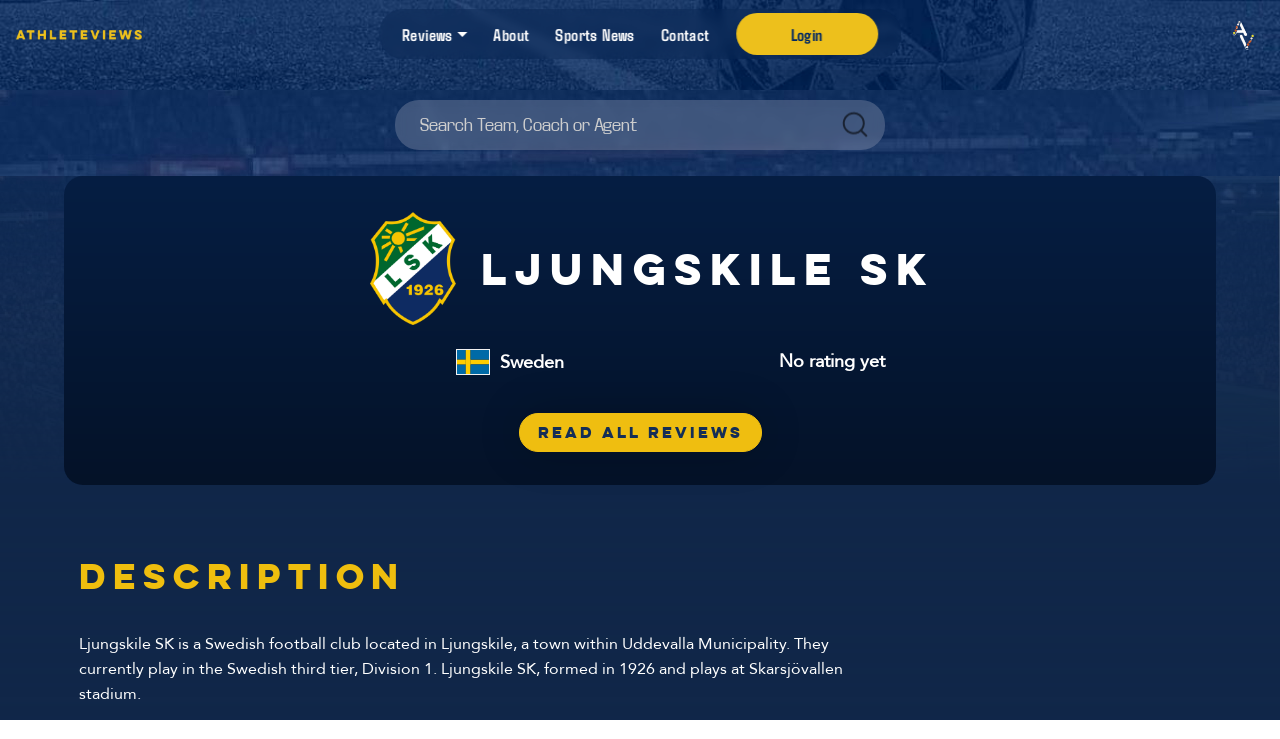

--- FILE ---
content_type: text/html; charset=UTF-8
request_url: https://athleteviews.com/organizations/ljungskile-sk/
body_size: 29740
content:
<!doctype html>
<html lang="en-US">
<head>
<meta charset="UTF-8">
<meta name="viewport" content="width=device-width, initial-scale=1">
<link rel="profile" href="https://gmpg.org/xfn/11">
<link rel="pingback" href="https://athleteviews.com/xmlrpc.php">
<!--<script src="https://ajax.googleapis.com/ajax/libs/jquery/3.7.1/jquery.min.js"></script>-->
<script src="https://code.jquery.com/jquery-3.7.1.min.js"></script> <!-- added 11 oct -->
<script src="https://cdn.jsdelivr.net/npm/bootstrap@4.3.1/dist/js/bootstrap.min.js" integrity="sha384-JjSmVgyd0p3pXB1rRibZUAYoIIy6OrQ6VrjIEaFf/nJGzIxFDsf4x0xIM+B07jRM" crossorigin="anonymous"></script>
<link rel="stylesheet" href="https://cdn.jsdelivr.net/npm/bootstrap@4.3.1/dist/css/bootstrap.min.css" integrity="sha384-ggOyR0iXCbMQv3Xipma34MD+dH/1fQ784/j6cY/iJTQUOhcWr7x9JvoRxT2MZw1T" crossorigin="anonymous">
<link rel="stylesheet" href="https://stackpath.bootstrapcdn.com/bootstrap/4.4.1/css/bootstrap.min.css" integrity="sha384-Vkoo8x4CGsO3+Hhxv8T/Q5PaXtkKtu6ug5TOeNV6gBiFeWPGFN9MuhOf23Q9Ifjh" crossorigin="anonymous">

<style>
body #load {
    display: block;
    height: 100%;
    overflow: hidden;
    position: fixed;
    top: 0;
    left: 0;
    width: 100%;
    z-index: 9901;
    opacity: 1;
    background-color: #FFFFFF;
    visibility: visible;
    -webkit-transition: all .35s ease-out;
    transition: all .35s ease-out;
}
body #load.loader-removed {
    opacity: 0;
    visibility: hidden;
}
.spinner-loader .load-wrap {
    background-image: url("https://athleteviews.com/wp-content/uploads/2023/03/loading.gif");
    background-position: center center;
    background-repeat: no-repeat;
    text-align: center;
    width: 100%;
    height: 100%;
}
</style>

<div id="load" class="spinner-loader"><div class="load-wrap"></div></div>
<script type="text/javascript">
    // Javascript function to display loader on page load
    document.addEventListener("DOMContentLoaded", function(event) {
        var $load = document.getElementById("load");
        var removeLoading = setTimeout(function() {
            $load.className += " loader-removed";
        }, 250);
    });
</script>


<!-- Google tag (gtag.js) -->
<script async src="https://www.googletagmanager.com/gtag/js?id=G-32SZWMGX55"></script>
<script>
  window.dataLayer = window.dataLayer || [];
  function gtag(){dataLayer.push(arguments);}
  gtag('js', new Date());

  gtag('config', 'G-32SZWMGX55');
</script>
<meta name='robots' content='index, follow, max-image-preview:large, max-snippet:-1, max-video-preview:-1' />

	<!-- This site is optimized with the Yoast SEO plugin v25.6 - https://yoast.com/wordpress/plugins/seo/ -->
	<title>Ljungskile SK Football (Soccer) - Rate this team | Athleteviews</title>
	<meta name="description" content="Ljungskile SK is a Swedish football club located in Ljungskile, a town within Uddevalla Municipality. They currently play in the Swedish&hellip;" />
	<link rel="canonical" href="https://athleteviews.com/organizations/ljungskile-sk/" />
	<meta property="og:locale" content="en_US" />
	<meta property="og:type" content="article" />
	<meta property="og:title" content="Ljungskile SK Football (Soccer) - Rate this team | Athleteviews" />
	<meta property="og:description" content="Ljungskile SK is a Swedish football club located in Ljungskile, a town within Uddevalla Municipality. They currently play in the Swedish&hellip;" />
	<meta property="og:url" content="https://athleteviews.com/organizations/ljungskile-sk/" />
	<meta property="og:site_name" content="Athleteviews - Increasing athletes probability of success through shared experiences and reviews" />
	<meta name="twitter:card" content="summary_large_image" />
	<script type="application/ld+json" class="yoast-schema-graph">{"@context":"https://schema.org","@graph":[{"@type":"WebPage","@id":"https://athleteviews.com/organizations/ljungskile-sk/","url":"https://athleteviews.com/organizations/ljungskile-sk/","name":"Ljungskile SK Football (Soccer) - Rate this team | Athleteviews","isPartOf":{"@id":"https://athleteviews.com/#website"},"datePublished":"2022-09-19T14:29:18+00:00","description":"Ljungskile SK is a Swedish football club located in Ljungskile, a town within Uddevalla Municipality. They currently play in the Swedish&hellip;","breadcrumb":{"@id":"https://athleteviews.com/organizations/ljungskile-sk/#breadcrumb"},"inLanguage":"en-US","potentialAction":[{"@type":"ReadAction","target":["https://athleteviews.com/organizations/ljungskile-sk/"]}]},{"@type":"BreadcrumbList","@id":"https://athleteviews.com/organizations/ljungskile-sk/#breadcrumb","itemListElement":[{"@type":"ListItem","position":1,"name":"Hem","item":"https://athleteviews.com/"},{"@type":"ListItem","position":2,"name":"Ljungskile SK"}]},{"@type":"WebSite","@id":"https://athleteviews.com/#website","url":"https://athleteviews.com/","name":"Athleteviews - Increasing athletes probability of success through shared experiences and reviews","description":"","publisher":{"@id":"https://athleteviews.com/#organization"},"potentialAction":[{"@type":"SearchAction","target":{"@type":"EntryPoint","urlTemplate":"https://athleteviews.com/?s={search_term_string}"},"query-input":{"@type":"PropertyValueSpecification","valueRequired":true,"valueName":"search_term_string"}}],"inLanguage":"en-US"},{"@type":"Organization","@id":"https://athleteviews.com/#organization","name":"Athleteviews","url":"https://athleteviews.com/","logo":{"@type":"ImageObject","inLanguage":"en-US","@id":"https://athleteviews.com/#/schema/logo/image/","url":"https://athleteviews.com/wp-content/uploads/2024/01/Skarmavbild-2024-01-11-kl.-19.01.27.png","contentUrl":"https://athleteviews.com/wp-content/uploads/2024/01/Skarmavbild-2024-01-11-kl.-19.01.27.png","width":620,"height":568,"caption":"Athleteviews"},"image":{"@id":"https://athleteviews.com/#/schema/logo/image/"}}]}</script>
	<!-- / Yoast SEO plugin. -->


<link rel='dns-prefetch' href='//translate.google.com' />
<link rel='dns-prefetch' href='//fonts.googleapis.com' />
<link rel="alternate" type="application/rss+xml" title="Athleteviews - Increasing athletes probability of success through shared experiences and reviews &raquo; Feed" href="https://athleteviews.com/feed/" />
<link rel="alternate" type="application/rss+xml" title="Athleteviews - Increasing athletes probability of success through shared experiences and reviews &raquo; Comments Feed" href="https://athleteviews.com/comments/feed/" />
<link rel="alternate" type="application/rss+xml" title="Athleteviews - Increasing athletes probability of success through shared experiences and reviews &raquo; Ljungskile SK Comments Feed" href="https://athleteviews.com/organizations/ljungskile-sk/feed/" />
<link rel="alternate" title="oEmbed (JSON)" type="application/json+oembed" href="https://athleteviews.com/wp-json/oembed/1.0/embed?url=https%3A%2F%2Fathleteviews.com%2Forganizations%2Fljungskile-sk%2F" />
<link rel="alternate" title="oEmbed (XML)" type="text/xml+oembed" href="https://athleteviews.com/wp-json/oembed/1.0/embed?url=https%3A%2F%2Fathleteviews.com%2Forganizations%2Fljungskile-sk%2F&#038;format=xml" />
<style id='wp-img-auto-sizes-contain-inline-css'>
img:is([sizes=auto i],[sizes^="auto," i]){contain-intrinsic-size:3000px 1500px}
/*# sourceURL=wp-img-auto-sizes-contain-inline-css */
</style>
<style id='wp-emoji-styles-inline-css'>

	img.wp-smiley, img.emoji {
		display: inline !important;
		border: none !important;
		box-shadow: none !important;
		height: 1em !important;
		width: 1em !important;
		margin: 0 0.07em !important;
		vertical-align: -0.1em !important;
		background: none !important;
		padding: 0 !important;
	}
/*# sourceURL=wp-emoji-styles-inline-css */
</style>
<link rel='stylesheet' id='wp-block-library-css' href='https://athleteviews.com/wp-includes/css/dist/block-library/style.min.css?ver=6.9' media='all' />
<style id='global-styles-inline-css'>
:root{--wp--preset--aspect-ratio--square: 1;--wp--preset--aspect-ratio--4-3: 4/3;--wp--preset--aspect-ratio--3-4: 3/4;--wp--preset--aspect-ratio--3-2: 3/2;--wp--preset--aspect-ratio--2-3: 2/3;--wp--preset--aspect-ratio--16-9: 16/9;--wp--preset--aspect-ratio--9-16: 9/16;--wp--preset--color--black: #000000;--wp--preset--color--cyan-bluish-gray: #abb8c3;--wp--preset--color--white: #ffffff;--wp--preset--color--pale-pink: #f78da7;--wp--preset--color--vivid-red: #cf2e2e;--wp--preset--color--luminous-vivid-orange: #ff6900;--wp--preset--color--luminous-vivid-amber: #fcb900;--wp--preset--color--light-green-cyan: #7bdcb5;--wp--preset--color--vivid-green-cyan: #00d084;--wp--preset--color--pale-cyan-blue: #8ed1fc;--wp--preset--color--vivid-cyan-blue: #0693e3;--wp--preset--color--vivid-purple: #9b51e0;--wp--preset--gradient--vivid-cyan-blue-to-vivid-purple: linear-gradient(135deg,rgb(6,147,227) 0%,rgb(155,81,224) 100%);--wp--preset--gradient--light-green-cyan-to-vivid-green-cyan: linear-gradient(135deg,rgb(122,220,180) 0%,rgb(0,208,130) 100%);--wp--preset--gradient--luminous-vivid-amber-to-luminous-vivid-orange: linear-gradient(135deg,rgb(252,185,0) 0%,rgb(255,105,0) 100%);--wp--preset--gradient--luminous-vivid-orange-to-vivid-red: linear-gradient(135deg,rgb(255,105,0) 0%,rgb(207,46,46) 100%);--wp--preset--gradient--very-light-gray-to-cyan-bluish-gray: linear-gradient(135deg,rgb(238,238,238) 0%,rgb(169,184,195) 100%);--wp--preset--gradient--cool-to-warm-spectrum: linear-gradient(135deg,rgb(74,234,220) 0%,rgb(151,120,209) 20%,rgb(207,42,186) 40%,rgb(238,44,130) 60%,rgb(251,105,98) 80%,rgb(254,248,76) 100%);--wp--preset--gradient--blush-light-purple: linear-gradient(135deg,rgb(255,206,236) 0%,rgb(152,150,240) 100%);--wp--preset--gradient--blush-bordeaux: linear-gradient(135deg,rgb(254,205,165) 0%,rgb(254,45,45) 50%,rgb(107,0,62) 100%);--wp--preset--gradient--luminous-dusk: linear-gradient(135deg,rgb(255,203,112) 0%,rgb(199,81,192) 50%,rgb(65,88,208) 100%);--wp--preset--gradient--pale-ocean: linear-gradient(135deg,rgb(255,245,203) 0%,rgb(182,227,212) 50%,rgb(51,167,181) 100%);--wp--preset--gradient--electric-grass: linear-gradient(135deg,rgb(202,248,128) 0%,rgb(113,206,126) 100%);--wp--preset--gradient--midnight: linear-gradient(135deg,rgb(2,3,129) 0%,rgb(40,116,252) 100%);--wp--preset--font-size--small: 14px;--wp--preset--font-size--medium: 23px;--wp--preset--font-size--large: 26px;--wp--preset--font-size--x-large: 42px;--wp--preset--font-size--normal: 16px;--wp--preset--font-size--huge: 37px;--wp--preset--spacing--20: 0.44rem;--wp--preset--spacing--30: 0.67rem;--wp--preset--spacing--40: 1rem;--wp--preset--spacing--50: 1.5rem;--wp--preset--spacing--60: 2.25rem;--wp--preset--spacing--70: 3.38rem;--wp--preset--spacing--80: 5.06rem;--wp--preset--shadow--natural: 6px 6px 9px rgba(0, 0, 0, 0.2);--wp--preset--shadow--deep: 12px 12px 50px rgba(0, 0, 0, 0.4);--wp--preset--shadow--sharp: 6px 6px 0px rgba(0, 0, 0, 0.2);--wp--preset--shadow--outlined: 6px 6px 0px -3px rgb(255, 255, 255), 6px 6px rgb(0, 0, 0);--wp--preset--shadow--crisp: 6px 6px 0px rgb(0, 0, 0);}:where(.is-layout-flex){gap: 0.5em;}:where(.is-layout-grid){gap: 0.5em;}body .is-layout-flex{display: flex;}.is-layout-flex{flex-wrap: wrap;align-items: center;}.is-layout-flex > :is(*, div){margin: 0;}body .is-layout-grid{display: grid;}.is-layout-grid > :is(*, div){margin: 0;}:where(.wp-block-columns.is-layout-flex){gap: 2em;}:where(.wp-block-columns.is-layout-grid){gap: 2em;}:where(.wp-block-post-template.is-layout-flex){gap: 1.25em;}:where(.wp-block-post-template.is-layout-grid){gap: 1.25em;}.has-black-color{color: var(--wp--preset--color--black) !important;}.has-cyan-bluish-gray-color{color: var(--wp--preset--color--cyan-bluish-gray) !important;}.has-white-color{color: var(--wp--preset--color--white) !important;}.has-pale-pink-color{color: var(--wp--preset--color--pale-pink) !important;}.has-vivid-red-color{color: var(--wp--preset--color--vivid-red) !important;}.has-luminous-vivid-orange-color{color: var(--wp--preset--color--luminous-vivid-orange) !important;}.has-luminous-vivid-amber-color{color: var(--wp--preset--color--luminous-vivid-amber) !important;}.has-light-green-cyan-color{color: var(--wp--preset--color--light-green-cyan) !important;}.has-vivid-green-cyan-color{color: var(--wp--preset--color--vivid-green-cyan) !important;}.has-pale-cyan-blue-color{color: var(--wp--preset--color--pale-cyan-blue) !important;}.has-vivid-cyan-blue-color{color: var(--wp--preset--color--vivid-cyan-blue) !important;}.has-vivid-purple-color{color: var(--wp--preset--color--vivid-purple) !important;}.has-black-background-color{background-color: var(--wp--preset--color--black) !important;}.has-cyan-bluish-gray-background-color{background-color: var(--wp--preset--color--cyan-bluish-gray) !important;}.has-white-background-color{background-color: var(--wp--preset--color--white) !important;}.has-pale-pink-background-color{background-color: var(--wp--preset--color--pale-pink) !important;}.has-vivid-red-background-color{background-color: var(--wp--preset--color--vivid-red) !important;}.has-luminous-vivid-orange-background-color{background-color: var(--wp--preset--color--luminous-vivid-orange) !important;}.has-luminous-vivid-amber-background-color{background-color: var(--wp--preset--color--luminous-vivid-amber) !important;}.has-light-green-cyan-background-color{background-color: var(--wp--preset--color--light-green-cyan) !important;}.has-vivid-green-cyan-background-color{background-color: var(--wp--preset--color--vivid-green-cyan) !important;}.has-pale-cyan-blue-background-color{background-color: var(--wp--preset--color--pale-cyan-blue) !important;}.has-vivid-cyan-blue-background-color{background-color: var(--wp--preset--color--vivid-cyan-blue) !important;}.has-vivid-purple-background-color{background-color: var(--wp--preset--color--vivid-purple) !important;}.has-black-border-color{border-color: var(--wp--preset--color--black) !important;}.has-cyan-bluish-gray-border-color{border-color: var(--wp--preset--color--cyan-bluish-gray) !important;}.has-white-border-color{border-color: var(--wp--preset--color--white) !important;}.has-pale-pink-border-color{border-color: var(--wp--preset--color--pale-pink) !important;}.has-vivid-red-border-color{border-color: var(--wp--preset--color--vivid-red) !important;}.has-luminous-vivid-orange-border-color{border-color: var(--wp--preset--color--luminous-vivid-orange) !important;}.has-luminous-vivid-amber-border-color{border-color: var(--wp--preset--color--luminous-vivid-amber) !important;}.has-light-green-cyan-border-color{border-color: var(--wp--preset--color--light-green-cyan) !important;}.has-vivid-green-cyan-border-color{border-color: var(--wp--preset--color--vivid-green-cyan) !important;}.has-pale-cyan-blue-border-color{border-color: var(--wp--preset--color--pale-cyan-blue) !important;}.has-vivid-cyan-blue-border-color{border-color: var(--wp--preset--color--vivid-cyan-blue) !important;}.has-vivid-purple-border-color{border-color: var(--wp--preset--color--vivid-purple) !important;}.has-vivid-cyan-blue-to-vivid-purple-gradient-background{background: var(--wp--preset--gradient--vivid-cyan-blue-to-vivid-purple) !important;}.has-light-green-cyan-to-vivid-green-cyan-gradient-background{background: var(--wp--preset--gradient--light-green-cyan-to-vivid-green-cyan) !important;}.has-luminous-vivid-amber-to-luminous-vivid-orange-gradient-background{background: var(--wp--preset--gradient--luminous-vivid-amber-to-luminous-vivid-orange) !important;}.has-luminous-vivid-orange-to-vivid-red-gradient-background{background: var(--wp--preset--gradient--luminous-vivid-orange-to-vivid-red) !important;}.has-very-light-gray-to-cyan-bluish-gray-gradient-background{background: var(--wp--preset--gradient--very-light-gray-to-cyan-bluish-gray) !important;}.has-cool-to-warm-spectrum-gradient-background{background: var(--wp--preset--gradient--cool-to-warm-spectrum) !important;}.has-blush-light-purple-gradient-background{background: var(--wp--preset--gradient--blush-light-purple) !important;}.has-blush-bordeaux-gradient-background{background: var(--wp--preset--gradient--blush-bordeaux) !important;}.has-luminous-dusk-gradient-background{background: var(--wp--preset--gradient--luminous-dusk) !important;}.has-pale-ocean-gradient-background{background: var(--wp--preset--gradient--pale-ocean) !important;}.has-electric-grass-gradient-background{background: var(--wp--preset--gradient--electric-grass) !important;}.has-midnight-gradient-background{background: var(--wp--preset--gradient--midnight) !important;}.has-small-font-size{font-size: var(--wp--preset--font-size--small) !important;}.has-medium-font-size{font-size: var(--wp--preset--font-size--medium) !important;}.has-large-font-size{font-size: var(--wp--preset--font-size--large) !important;}.has-x-large-font-size{font-size: var(--wp--preset--font-size--x-large) !important;}
/*# sourceURL=global-styles-inline-css */
</style>

<style id='classic-theme-styles-inline-css'>
/*! This file is auto-generated */
.wp-block-button__link{color:#fff;background-color:#32373c;border-radius:9999px;box-shadow:none;text-decoration:none;padding:calc(.667em + 2px) calc(1.333em + 2px);font-size:1.125em}.wp-block-file__button{background:#32373c;color:#fff;text-decoration:none}
/*# sourceURL=/wp-includes/css/classic-themes.min.css */
</style>
<link rel='stylesheet' id='svg-flags-core-css-css' href='https://athleteviews.com/wp-content/plugins/svg-flags-lite/assets/flag-icon-css/css/flag-icon.min.css?ver=1724060728' media='all' />
<link rel='stylesheet' id='svg-flags-block-css-css' href='https://athleteviews.com/wp-content/plugins/svg-flags-lite/assets/css/block.styles.css?ver=https://athleteviews.com/wp-content/plugins/svg-flags-lite/assets/css/block.styles.css' media='all' />
<link rel='stylesheet' id='storefront-gutenberg-blocks-css' href='https://athleteviews.com/wp-content/themes/storefront/assets/css/base/gutenberg-blocks.css?ver=1747302963' media='all' />
<style id='storefront-gutenberg-blocks-inline-css'>

				.wp-block-button__link:not(.has-text-color) {
					color: #333333;
				}

				.wp-block-button__link:not(.has-text-color):hover,
				.wp-block-button__link:not(.has-text-color):focus,
				.wp-block-button__link:not(.has-text-color):active {
					color: #333333;
				}

				.wp-block-button__link:not(.has-background) {
					background-color: #eeeeee;
				}

				.wp-block-button__link:not(.has-background):hover,
				.wp-block-button__link:not(.has-background):focus,
				.wp-block-button__link:not(.has-background):active {
					border-color: #d5d5d5;
					background-color: #d5d5d5;
				}

				.wp-block-quote footer,
				.wp-block-quote cite,
				.wp-block-quote__citation {
					color: #6d6d6d;
				}

				.wp-block-pullquote cite,
				.wp-block-pullquote footer,
				.wp-block-pullquote__citation {
					color: #6d6d6d;
				}

				.wp-block-image figcaption {
					color: #6d6d6d;
				}

				.wp-block-separator.is-style-dots::before {
					color: #333333;
				}

				.wp-block-file a.wp-block-file__button {
					color: #333333;
					background-color: #eeeeee;
					border-color: #eeeeee;
				}

				.wp-block-file a.wp-block-file__button:hover,
				.wp-block-file a.wp-block-file__button:focus,
				.wp-block-file a.wp-block-file__button:active {
					color: #333333;
					background-color: #d5d5d5;
				}

				.wp-block-code,
				.wp-block-preformatted pre {
					color: #6d6d6d;
				}

				.wp-block-table:not( .has-background ):not( .is-style-stripes ) tbody tr:nth-child(2n) td {
					background-color: #fdfdfd;
				}

				.wp-block-cover .wp-block-cover__inner-container h1:not(.has-text-color),
				.wp-block-cover .wp-block-cover__inner-container h2:not(.has-text-color),
				.wp-block-cover .wp-block-cover__inner-container h3:not(.has-text-color),
				.wp-block-cover .wp-block-cover__inner-container h4:not(.has-text-color),
				.wp-block-cover .wp-block-cover__inner-container h5:not(.has-text-color),
				.wp-block-cover .wp-block-cover__inner-container h6:not(.has-text-color) {
					color: #000000;
				}

				.wc-block-components-price-slider__range-input-progress,
				.rtl .wc-block-components-price-slider__range-input-progress {
					--range-color: #7f54b3;
				}

				/* Target only IE11 */
				@media all and (-ms-high-contrast: none), (-ms-high-contrast: active) {
					.wc-block-components-price-slider__range-input-progress {
						background: #7f54b3;
					}
				}

				.wc-block-components-button:not(.is-link) {
					background-color: #333333;
					color: #ffffff;
				}

				.wc-block-components-button:not(.is-link):hover,
				.wc-block-components-button:not(.is-link):focus,
				.wc-block-components-button:not(.is-link):active {
					background-color: #1a1a1a;
					color: #ffffff;
				}

				.wc-block-components-button:not(.is-link):disabled {
					background-color: #333333;
					color: #ffffff;
				}

				.wc-block-cart__submit-container {
					background-color: #ffffff;
				}

				.wc-block-cart__submit-container::before {
					color: rgba(220,220,220,0.5);
				}

				.wc-block-components-order-summary-item__quantity {
					background-color: #ffffff;
					border-color: #6d6d6d;
					box-shadow: 0 0 0 2px #ffffff;
					color: #6d6d6d;
				}
			
/*# sourceURL=storefront-gutenberg-blocks-inline-css */
</style>
<link rel='stylesheet' id='google-language-translator-css' href='https://athleteviews.com/wp-content/plugins/google-language-translator/css/style.css?ver=6.0.20' media='' />
<link rel='stylesheet' id='latest-post-shortcode-lps-block-style-css' href='https://athleteviews.com/wp-content/plugins/latest-post-shortcode/lps-block/build/style-view.css?ver=lpsv14.0320250731.2102' media='all' />
<link rel='stylesheet' id='searchandfilter-css' href='https://athleteviews.com/wp-content/plugins/search-filter/style.css?ver=1' media='all' />
<link rel='stylesheet' id='svg-flags-plugin-css-css' href='https://athleteviews.com/wp-content/plugins/svg-flags-lite/assets/css/frontend.css?ver=1724060728' media='all' />
<link rel='stylesheet' id='search-filter-plugin-styles-css' href='https://athleteviews.com/wp-content/plugins/search-filter-pro/public/assets/css/search-filter.min.css?ver=2.5.19' media='all' />
<link rel='stylesheet' id='storefront-child-css' href='https://athleteviews.com/wp-content/themes/storefront-child/style.css?ver=1747302963' media='all' />
<link rel='stylesheet' id='new-styles-css' href='https://athleteviews.com/wp-content/themes/storefront-child/new-styles.css?ver=1747302963' media='all' />
<link rel='stylesheet' id='storefront-style-css' href='https://athleteviews.com/wp-content/themes/storefront/style.css?ver=1747302963' media='all' />
<style id='storefront-style-inline-css'>

			.main-navigation ul li a,
			.site-title a,
			ul.menu li a,
			.site-branding h1 a,
			button.menu-toggle,
			button.menu-toggle:hover,
			.handheld-navigation .dropdown-toggle {
				color: #333333;
			}

			button.menu-toggle,
			button.menu-toggle:hover {
				border-color: #333333;
			}

			.main-navigation ul li a:hover,
			.main-navigation ul li:hover > a,
			.site-title a:hover,
			.site-header ul.menu li.current-menu-item > a {
				color: #747474;
			}

			table:not( .has-background ) th {
				background-color: #f8f8f8;
			}

			table:not( .has-background ) tbody td {
				background-color: #fdfdfd;
			}

			table:not( .has-background ) tbody tr:nth-child(2n) td,
			fieldset,
			fieldset legend {
				background-color: #fbfbfb;
			}

			.site-header,
			.secondary-navigation ul ul,
			.main-navigation ul.menu > li.menu-item-has-children:after,
			.secondary-navigation ul.menu ul,
			.storefront-handheld-footer-bar,
			.storefront-handheld-footer-bar ul li > a,
			.storefront-handheld-footer-bar ul li.search .site-search,
			button.menu-toggle,
			button.menu-toggle:hover {
				background-color: #ffffff;
			}

			p.site-description,
			.site-header,
			.storefront-handheld-footer-bar {
				color: #404040;
			}

			button.menu-toggle:after,
			button.menu-toggle:before,
			button.menu-toggle span:before {
				background-color: #333333;
			}

			h1, h2, h3, h4, h5, h6, .wc-block-grid__product-title {
				color: #333333;
			}

			.widget h1 {
				border-bottom-color: #333333;
			}

			body,
			.secondary-navigation a {
				color: #6d6d6d;
			}

			.widget-area .widget a,
			.hentry .entry-header .posted-on a,
			.hentry .entry-header .post-author a,
			.hentry .entry-header .post-comments a,
			.hentry .entry-header .byline a {
				color: #727272;
			}

			a {
				color: #7f54b3;
			}

			a:focus,
			button:focus,
			.button.alt:focus,
			input:focus,
			textarea:focus,
			input[type="button"]:focus,
			input[type="reset"]:focus,
			input[type="submit"]:focus,
			input[type="email"]:focus,
			input[type="tel"]:focus,
			input[type="url"]:focus,
			input[type="password"]:focus,
			input[type="search"]:focus {
				outline-color: #7f54b3;
			}

			button, input[type="button"], input[type="reset"], input[type="submit"], .button, .widget a.button {
				background-color: #eeeeee;
				border-color: #eeeeee;
				color: #333333;
			}

			button:hover, input[type="button"]:hover, input[type="reset"]:hover, input[type="submit"]:hover, .button:hover, .widget a.button:hover {
				background-color: #d5d5d5;
				border-color: #d5d5d5;
				color: #333333;
			}

			button.alt, input[type="button"].alt, input[type="reset"].alt, input[type="submit"].alt, .button.alt, .widget-area .widget a.button.alt {
				background-color: #333333;
				border-color: #333333;
				color: #ffffff;
			}

			button.alt:hover, input[type="button"].alt:hover, input[type="reset"].alt:hover, input[type="submit"].alt:hover, .button.alt:hover, .widget-area .widget a.button.alt:hover {
				background-color: #1a1a1a;
				border-color: #1a1a1a;
				color: #ffffff;
			}

			.pagination .page-numbers li .page-numbers.current {
				background-color: #e6e6e6;
				color: #636363;
			}

			#comments .comment-list .comment-content .comment-text {
				background-color: #f8f8f8;
			}

			.site-footer {
				background-color: #f0f0f0;
				color: #6d6d6d;
			}

			.site-footer a:not(.button):not(.components-button) {
				color: #333333;
			}

			.site-footer .storefront-handheld-footer-bar a:not(.button):not(.components-button) {
				color: #333333;
			}

			.site-footer h1, .site-footer h2, .site-footer h3, .site-footer h4, .site-footer h5, .site-footer h6, .site-footer .widget .widget-title, .site-footer .widget .widgettitle {
				color: #333333;
			}

			.page-template-template-homepage.has-post-thumbnail .type-page.has-post-thumbnail .entry-title {
				color: #000000;
			}

			.page-template-template-homepage.has-post-thumbnail .type-page.has-post-thumbnail .entry-content {
				color: #000000;
			}

			@media screen and ( min-width: 768px ) {
				.secondary-navigation ul.menu a:hover {
					color: #595959;
				}

				.secondary-navigation ul.menu a {
					color: #404040;
				}

				.main-navigation ul.menu ul.sub-menu,
				.main-navigation ul.nav-menu ul.children {
					background-color: #f0f0f0;
				}

				.site-header {
					border-bottom-color: #f0f0f0;
				}
			}
/*# sourceURL=storefront-style-inline-css */
</style>
<link rel='stylesheet' id='storefront-icons-css' href='https://athleteviews.com/wp-content/themes/storefront/assets/css/base/icons.css?ver=1747302963' media='all' />
<link rel='stylesheet' id='storefront-fonts-css' href='https://fonts.googleapis.com/css?family=Source+Sans+Pro%3A400%2C300%2C300italic%2C400italic%2C600%2C700%2C900&#038;subset=latin%2Clatin-ext&#038;ver=1.0.1655376388' media='all' />
<link rel='stylesheet' id='dco-comment-attachment-css' href='https://athleteviews.com/wp-content/plugins/dco-comment-attachment/assets/dco-comment-attachment.css?ver=2.4.0' media='all' />
<link rel='stylesheet' id='storefront-child-style-css' href='https://athleteviews.com/wp-content/themes/storefront-child/style.css?ver=1747302963' media='all' />
<script type="text/javascript">
            window._nslDOMReady = (function () {
                const executedCallbacks = new Set();
            
                return function (callback) {
                    /**
                    * Third parties might dispatch DOMContentLoaded events, so we need to ensure that we only run our callback once!
                    */
                    if (executedCallbacks.has(callback)) return;
            
                    const wrappedCallback = function () {
                        if (executedCallbacks.has(callback)) return;
                        executedCallbacks.add(callback);
                        callback();
                    };
            
                    if (document.readyState === "complete" || document.readyState === "interactive") {
                        wrappedCallback();
                    } else {
                        document.addEventListener("DOMContentLoaded", wrappedCallback);
                    }
                };
            })();
        </script><script src="https://athleteviews.com/wp-includes/js/jquery/jquery.min.js?ver=3.7.1" id="jquery-core-js"></script>
<script src="https://athleteviews.com/wp-includes/js/jquery/jquery-migrate.min.js?ver=3.4.1" id="jquery-migrate-js"></script>
<script id="mo2fa_elementor_script-js-extra">
var my_ajax_object = {"ajax_url":"https://athleteviews.com/login/","nonce":"93404eee47","mo2f_login_option":"0","mo2f_enable_login_with_2nd_factor":""};
//# sourceURL=mo2fa_elementor_script-js-extra
</script>
<script src="https://athleteviews.com/wp-content/plugins/miniorange-2-factor-authentication/includes/js/mo2fa_elementor.min.js?ver=6.1.1" id="mo2fa_elementor_script-js"></script>
<script id="lps-vars-js-after">
const lpsSettings = {"ajaxUrl": "https://athleteviews.com/wp-admin/admin-ajax.php"};
//# sourceURL=lps-vars-js-after
</script>
<script id="search-filter-plugin-build-js-extra">
var SF_LDATA = {"ajax_url":"https://athleteviews.com/wp-admin/admin-ajax.php","home_url":"https://athleteviews.com/","extensions":[]};
//# sourceURL=search-filter-plugin-build-js-extra
</script>
<script src="https://athleteviews.com/wp-content/plugins/search-filter-pro/public/assets/js/search-filter-build.min.js?ver=2.5.19" id="search-filter-plugin-build-js"></script>
<script src="https://athleteviews.com/wp-content/plugins/search-filter-pro/public/assets/js/chosen.jquery.min.js?ver=2.5.19" id="search-filter-plugin-chosen-js"></script>
<link rel="https://api.w.org/" href="https://athleteviews.com/wp-json/" /><link rel="alternate" title="JSON" type="application/json" href="https://athleteviews.com/wp-json/wp/v2/organizations/1235" /><link rel="EditURI" type="application/rsd+xml" title="RSD" href="https://athleteviews.com/xmlrpc.php?rsd" />
<meta name="generator" content="WordPress 6.9" />
<link rel='shortlink' href='https://athleteviews.com/?p=1235' />
<style>.size18 {
    width: fit-content;
}#google_language_translator a{display:none!important;}div.skiptranslate.goog-te-gadget{display:inline!important;}.goog-te-gadget{color:transparent!important;}.goog-te-gadget{font-size:0px!important;}.goog-branding{display:none;}.goog-tooltip{display: none!important;}.goog-tooltip:hover{display: none!important;}.goog-text-highlight{background-color:transparent!important;border:none!important;box-shadow:none!important;}#google_language_translator select.goog-te-combo{color:#32373c;}div.skiptranslate{display:none!important;}body{top:0px!important;}#goog-gt-{display:none!important;}font font{background-color:transparent!important;box-shadow:none!important;position:initial!important;}#glt-translate-trigger{left:20px;right:auto;}#glt-translate-trigger > span{color:#ffffff;}#glt-translate-trigger{background:#f89406;}.goog-te-gadget .goog-te-combo{width:100%;}</style><meta name="generator" content="Elementor 3.28.3; features: e_font_icon_svg, additional_custom_breakpoints, e_local_google_fonts, e_element_cache; settings: css_print_method-external, google_font-enabled, font_display-swap">
			<style>
				.e-con.e-parent:nth-of-type(n+4):not(.e-lazyloaded):not(.e-no-lazyload),
				.e-con.e-parent:nth-of-type(n+4):not(.e-lazyloaded):not(.e-no-lazyload) * {
					background-image: none !important;
				}
				@media screen and (max-height: 1024px) {
					.e-con.e-parent:nth-of-type(n+3):not(.e-lazyloaded):not(.e-no-lazyload),
					.e-con.e-parent:nth-of-type(n+3):not(.e-lazyloaded):not(.e-no-lazyload) * {
						background-image: none !important;
					}
				}
				@media screen and (max-height: 640px) {
					.e-con.e-parent:nth-of-type(n+2):not(.e-lazyloaded):not(.e-no-lazyload),
					.e-con.e-parent:nth-of-type(n+2):not(.e-lazyloaded):not(.e-no-lazyload) * {
						background-image: none !important;
					}
				}
			</style>
			<link rel="icon" href="https://athleteviews.com/wp-content/uploads/2025/03/cropped-av-final-file-03-1-32x32.png" sizes="32x32" />
<link rel="icon" href="https://athleteviews.com/wp-content/uploads/2025/03/cropped-av-final-file-03-1-192x192.png" sizes="192x192" />
<link rel="apple-touch-icon" href="https://athleteviews.com/wp-content/uploads/2025/03/cropped-av-final-file-03-1-180x180.png" />
<meta name="msapplication-TileImage" content="https://athleteviews.com/wp-content/uploads/2025/03/cropped-av-final-file-03-1-270x270.png" />
<style type="text/css">div.nsl-container[data-align="left"] {
    text-align: left;
}

div.nsl-container[data-align="center"] {
    text-align: center;
}

div.nsl-container[data-align="right"] {
    text-align: right;
}


div.nsl-container div.nsl-container-buttons a[data-plugin="nsl"] {
    text-decoration: none;
    box-shadow: none;
    border: 0;
}

div.nsl-container .nsl-container-buttons {
    display: flex;
    padding: 5px 0;
}

div.nsl-container.nsl-container-block .nsl-container-buttons {
    display: inline-grid;
    grid-template-columns: minmax(145px, auto);
}

div.nsl-container-block-fullwidth .nsl-container-buttons {
    flex-flow: column;
    align-items: center;
}

div.nsl-container-block-fullwidth .nsl-container-buttons a,
div.nsl-container-block .nsl-container-buttons a {
    flex: 1 1 auto;
    display: block;
    margin: 5px 0;
    width: 100%;
}

div.nsl-container-inline {
    margin: -5px;
    text-align: left;
}

div.nsl-container-inline .nsl-container-buttons {
    justify-content: center;
    flex-wrap: wrap;
}

div.nsl-container-inline .nsl-container-buttons a {
    margin: 5px;
    display: inline-block;
}

div.nsl-container-grid .nsl-container-buttons {
    flex-flow: row;
    align-items: center;
    flex-wrap: wrap;
}

div.nsl-container-grid .nsl-container-buttons a {
    flex: 1 1 auto;
    display: block;
    margin: 5px;
    max-width: 280px;
    width: 100%;
}

@media only screen and (min-width: 650px) {
    div.nsl-container-grid .nsl-container-buttons a {
        width: auto;
    }
}

div.nsl-container .nsl-button {
    cursor: pointer;
    vertical-align: top;
    border-radius: 4px;
}

div.nsl-container .nsl-button-default {
    color: #fff;
    display: flex;
}

div.nsl-container .nsl-button-icon {
    display: inline-block;
}

div.nsl-container .nsl-button-svg-container {
    flex: 0 0 auto;
    padding: 8px;
    display: flex;
    align-items: center;
}

div.nsl-container svg {
    height: 24px;
    width: 24px;
    vertical-align: top;
}

div.nsl-container .nsl-button-default div.nsl-button-label-container {
    margin: 0 24px 0 12px;
    padding: 10px 0;
    font-family: Helvetica, Arial, sans-serif;
    font-size: 16px;
    line-height: 20px;
    letter-spacing: .25px;
    overflow: hidden;
    text-align: center;
    text-overflow: clip;
    white-space: nowrap;
    flex: 1 1 auto;
    -webkit-font-smoothing: antialiased;
    -moz-osx-font-smoothing: grayscale;
    text-transform: none;
    display: inline-block;
}

div.nsl-container .nsl-button-google[data-skin="light"] {
    box-shadow: inset 0 0 0 1px #747775;
    color: #1f1f1f;
}

div.nsl-container .nsl-button-google[data-skin="dark"] {
    box-shadow: inset 0 0 0 1px #8E918F;
    color: #E3E3E3;
}

div.nsl-container .nsl-button-google[data-skin="neutral"] {
    color: #1F1F1F;
}

div.nsl-container .nsl-button-google div.nsl-button-label-container {
    font-family: "Roboto Medium", Roboto, Helvetica, Arial, sans-serif;
}

div.nsl-container .nsl-button-apple .nsl-button-svg-container {
    padding: 0 6px;
}

div.nsl-container .nsl-button-apple .nsl-button-svg-container svg {
    height: 40px;
    width: auto;
}

div.nsl-container .nsl-button-apple[data-skin="light"] {
    color: #000;
    box-shadow: 0 0 0 1px #000;
}

div.nsl-container .nsl-button-facebook[data-skin="white"] {
    color: #000;
    box-shadow: inset 0 0 0 1px #000;
}

div.nsl-container .nsl-button-facebook[data-skin="light"] {
    color: #1877F2;
    box-shadow: inset 0 0 0 1px #1877F2;
}

div.nsl-container .nsl-button-spotify[data-skin="white"] {
    color: #191414;
    box-shadow: inset 0 0 0 1px #191414;
}

div.nsl-container .nsl-button-apple div.nsl-button-label-container {
    font-size: 17px;
    font-family: -apple-system, BlinkMacSystemFont, "Segoe UI", Roboto, Helvetica, Arial, sans-serif, "Apple Color Emoji", "Segoe UI Emoji", "Segoe UI Symbol";
}

div.nsl-container .nsl-button-slack div.nsl-button-label-container {
    font-size: 17px;
    font-family: -apple-system, BlinkMacSystemFont, "Segoe UI", Roboto, Helvetica, Arial, sans-serif, "Apple Color Emoji", "Segoe UI Emoji", "Segoe UI Symbol";
}

div.nsl-container .nsl-button-slack[data-skin="light"] {
    color: #000000;
    box-shadow: inset 0 0 0 1px #DDDDDD;
}

div.nsl-container .nsl-button-tiktok[data-skin="light"] {
    color: #161823;
    box-shadow: 0 0 0 1px rgba(22, 24, 35, 0.12);
}


div.nsl-container .nsl-button-kakao {
    color: rgba(0, 0, 0, 0.85);
}

.nsl-clear {
    clear: both;
}

.nsl-container {
    clear: both;
}

.nsl-disabled-provider .nsl-button {
    filter: grayscale(1);
    opacity: 0.8;
}

/*Button align start*/

div.nsl-container-inline[data-align="left"] .nsl-container-buttons {
    justify-content: flex-start;
}

div.nsl-container-inline[data-align="center"] .nsl-container-buttons {
    justify-content: center;
}

div.nsl-container-inline[data-align="right"] .nsl-container-buttons {
    justify-content: flex-end;
}


div.nsl-container-grid[data-align="left"] .nsl-container-buttons {
    justify-content: flex-start;
}

div.nsl-container-grid[data-align="center"] .nsl-container-buttons {
    justify-content: center;
}

div.nsl-container-grid[data-align="right"] .nsl-container-buttons {
    justify-content: flex-end;
}

div.nsl-container-grid[data-align="space-around"] .nsl-container-buttons {
    justify-content: space-around;
}

div.nsl-container-grid[data-align="space-between"] .nsl-container-buttons {
    justify-content: space-between;
}

/* Button align end*/

/* Redirect */

#nsl-redirect-overlay {
    display: flex;
    flex-direction: column;
    justify-content: center;
    align-items: center;
    position: fixed;
    z-index: 1000000;
    left: 0;
    top: 0;
    width: 100%;
    height: 100%;
    backdrop-filter: blur(1px);
    background-color: RGBA(0, 0, 0, .32);;
}

#nsl-redirect-overlay-container {
    display: flex;
    flex-direction: column;
    justify-content: center;
    align-items: center;
    background-color: white;
    padding: 30px;
    border-radius: 10px;
}

#nsl-redirect-overlay-spinner {
    content: '';
    display: block;
    margin: 20px;
    border: 9px solid RGBA(0, 0, 0, .6);
    border-top: 9px solid #fff;
    border-radius: 50%;
    box-shadow: inset 0 0 0 1px RGBA(0, 0, 0, .6), 0 0 0 1px RGBA(0, 0, 0, .6);
    width: 40px;
    height: 40px;
    animation: nsl-loader-spin 2s linear infinite;
}

@keyframes nsl-loader-spin {
    0% {
        transform: rotate(0deg)
    }
    to {
        transform: rotate(360deg)
    }
}

#nsl-redirect-overlay-title {
    font-family: -apple-system, BlinkMacSystemFont, "Segoe UI", Roboto, Oxygen-Sans, Ubuntu, Cantarell, "Helvetica Neue", sans-serif;
    font-size: 18px;
    font-weight: bold;
    color: #3C434A;
}

#nsl-redirect-overlay-text {
    font-family: -apple-system, BlinkMacSystemFont, "Segoe UI", Roboto, Oxygen-Sans, Ubuntu, Cantarell, "Helvetica Neue", sans-serif;
    text-align: center;
    font-size: 14px;
    color: #3C434A;
}

/* Redirect END*/</style><style type="text/css">/* Notice fallback */
#nsl-notices-fallback {
    position: fixed;
    right: 10px;
    top: 10px;
    z-index: 10000;
}

.admin-bar #nsl-notices-fallback {
    top: 42px;
}

#nsl-notices-fallback > div {
    position: relative;
    background: #fff;
    border-left: 4px solid #fff;
    box-shadow: 0 1px 1px 0 rgba(0, 0, 0, .1);
    margin: 5px 15px 2px;
    padding: 1px 20px;
}

#nsl-notices-fallback > div.error {
    display: block;
    border-left-color: #dc3232;
}

#nsl-notices-fallback > div.updated {
    display: block;
    border-left-color: #46b450;
}

#nsl-notices-fallback p {
    margin: .5em 0;
    padding: 2px;
}

#nsl-notices-fallback > div:after {
    position: absolute;
    right: 5px;
    top: 5px;
    content: '\00d7';
    display: block;
    height: 16px;
    width: 16px;
    line-height: 16px;
    text-align: center;
    font-size: 20px;
    cursor: pointer;
}</style>		<style id="wp-custom-css">
			.single .single-hero .hero-row {
    position: relative;
    z-index: 1;
}

.privacy-policy .blog-archive-page-header::after {
    background: transparent !important;
}

select#season-played {
    background: #ffffff;
    border: 1px solid #828282;
    border-radius: 5px;
    font-family: "Base Neue", sans-serif;
    padding: 13px;
    min-width: 200px;
}

.logged-in div#home-usps {
    --e-con-grid-template-rows: unset !important;
}

#home-social-login .elementor-widget-container {
    align-items: center;
    display: flex
;
    flex-direction: column;
    justify-content: center;
}

p.average-rating.empty-rating {
    color: white;
}

#searchbar-hero .search-bar-wrapper {
    background-image: none !important;
    background: none;
}

html {
    margin-top: 0 !important;
}

img.av-icon {
    position: absolute;
    max-width: 34px;
    top: 18px;
    right: 20px;
}

#searchbar-hero input.sf-input-text {
    border: 2px solid white !important;
    color: white;
}

.post-main-excerpt p {
    color: #153463;
    font-size: 21px;
    background: #ebebeb;
    line-height: 25px;
    font-weight: 600;
    padding: 5%;
    margin: 13px 0;
}

.menu-item .active a {
    color: #efbe10;
}

.login-with-email-btn:hover {
  text-decoration: none;
  cursor: pointer;
}

.login-with-email-btn svg {
  position: absolute;
  left: 18px;
}

.login-with-email-btn {
  border-radius: 99px !important;
  padding: 10px;
	margin-bottom: 15px;
  background-color: #efbe10 !important;
  margin-top: 20px;
  display: block;
  max-width: 530px;
  text-align: center;
  font-family: "Base Neue Bold Wide", sans-serif !important;
  font-style: normal;
  font-weight: 700;
  letter-spacing: 0px !important;
  font-size: 16px !important;
  line-height: unset !important;
  text-align: center;
  color: #012863;
  min-height: 64px;
  align-content: center;
  position: relative;
}

.wp_login_error p {
  background: #ca3636;
  color: white;
  width: fit-content;
  padding: 15px;
  font-weight: 600;
}

.search-only-wrapper form.searchandfilter input[type="text"] {
  color: black;
}

/*
form.searchandfilter select, form.searchandfilter input[type=text] {
    background: #202020c9 !important;
    color: white;
    border: none !important;
    border-radius: 6px !important;
    min-height: 40px !important;
    padding: 8px !important;
}
*/

label.comment-form-attachment__label::after {
    content: "(Optional)";
}

.form-wrap.search-only-wrapper {
    justify-content: center;
}

.search-only-wrapper form.searchandfilter ul {
    padding: 0;
}

.team-page-search-wrapper {
    background: url(https://athleteviews.com/wp-content/uploads/2022/09/sports-image-min-scaled.jpg) !important;
    padding: 0 !important;
    height: 86px !important;
    min-height: 86px;
	  max-width: 100% !important;
}

.search-only-wrapper li.sf-field-search::after {
    content: url(https://athleteviews.com/wp-content/uploads/2024/10/search-icon-new.png);
    position: absolute;
    top: 50%;
    transform: translate(-50%, -42%);
    right: 0;
    opacity: 0.6;
}

.search-only-wrapper li.sf-field-search {
    position: relative;
	max-width: 100%;
}

body .search-only-wrapper input.sf-input-text {
    border-radius: 99px !important;
    background: #ffffff !important;
    border: 1px solid #000000 !important;
    max-width: 550px !important;
    width: 100% !important;
    padding: 20px 25px !important;
    position: relative;
    min-width: 490px;
}

#commentform .acf-comment-fields.acf-fields.-clear {
  display: none;
}

.new-filter-found {
    margin: 0 auto 16px;
    max-width: 90vw;
}

.single-organizations .single-hero .hero-row {
    padding: 25px 0 !important;
}

p.new-filter-no-results {
    text-align: center;
    margin-bottom: 0;
    padding: 44px 0 44px !important;
    color: black;
    font-size: 22px;
}

li.sf-field-sort_order li {
color: white;
    margin-right: 13px;
    background: #1a1a1a;
    padding: 7px 11px !important;
    border-radius: 9px;
    font-weight: 600;
		cursor: pointer;
}

.blog-sports-categories {
    row-gap: 30px;
    max-width: 90vw;
    margin: 0 auto;
	padding: 16px 0;
}

span.tooltip svg {
    max-width: 17px;
}

.blog-card-image-column img {
    max-width: 320px;
	border-radius: 6px;
}

.template-blog-archive .archive-wrapper .post-rows {
    row-gap: 10px !important;
	padding-bottom: 5%;
}

.blog-sports-categories a {
    padding: 7px 15px;
    margin-right: 7px;
    border-radius: 99px;
    color: white;
    font-weight: 500;
    border: 1px solid #7b8192;
    background: #012863;
	  font-family: 'Base Neue', sans-serif;
}

.blog-sports-categories a:hover {
    background: #012863;
    color: white;
    text-decoration: none;
}



.flag-org.flag-in-cards {
    position: absolute;
    top: 3px;
    right: 14px;
    z-index: 1;
    max-width: 23px;
}

.blog-latest-posts-section {
    padding: 5%;
}

.blog-latest-posts-section h2 {
    margin-bottom: 22px;
}

ul.latest-post-selection.pages.lps-load-more.pagination-space-between {
    display: none !important;
}

a.blog-card-link:hover h3 {
    text-decoration: underline !important;
}

p.blog-card-excerpt {
    margin-bottom: 0;
	font-size: 14px;
    line-height: 18px;
}

.blog-card-link:hover {
    color: white !important;
}

.blog-card-link {
    display: flex;
		color: white;
	    text-decoration: none !important;
	align-items: center;
    background: linear-gradient(180deg, rgba(6, 30, 67, 0.776) 0%, rgba(4, 18, 40, 0.84) 100%);
    box-shadow: 0px 7px 40px rgba(255, 255, 255, 0.05);
    -webkit-backdrop-filter: blur(5.5px);
    backdrop-filter: blur(5.5px);
    border-radius: 12px;
}

.blog-card-main-wrapper {
    max-width: 875px;
}

span.blog-card-category {
    font-weight: 700;
    margin-bottom: 8px;
    display: block;
    font-size: 12px;
	font-family: 'Base Neue Wide', sans-serif;
    opacity: 0.6;
}

.blog-card-content-column {
    padding: 0 20px;
}

strong.blog-card-date {
    margin-left: 9px;
    font-weight: 700;
    float: right;
}

h3.blog-card-title {
    font-size: 20px;
    line-height: 24px;
    color: white;
}

.blog-card-image-column {
    padding: 12px;
}

.single-post p.date {
    padding-bottom: 13px;
}

.single-post .content-container.post-main-content {
    max-width: 660px;
    margin: 0 auto;
}

.post-main-image img {
    width: 100%;
    object-fit: cover;
}

span.post-main-category {
    margin: 0 11px;
    font-weight: 600;
}

h6.rating-title .tooltip {
    position: relative;
    display: inline-block;
    opacity: 1;
}

h6.rating-title .tooltip .tooltiptext {
    visibility: hidden;
    width: 200px;
    background-color: #30353d;
    color: #fff;
    text-align: left;
    border-radius: 8px;
    padding: 10px;
    font-family: "Base Neue", sans-serif;
    font-size: 13px;
    font-weight: 400;
    line-height: 18px;
    letter-spacing: 0em;
    position: absolute;
    z-index: 1;
    bottom: 130%;
    left: 200%;
    margin-left: -60px;
}

h6.rating-title .tooltip:hover .tooltiptext {
    visibility: visible;
}

div#popup-signup {
    position: fixed;
    z-index: 9999999;
    background: #efbe10;
    max-width: 650px;
		 top: 50%;
         left: 50%;
         transform: translate(-50%, -50%);
    border-radius: 9px;
    filter: drop-shadow(2px 4px 26px rgba(0, 0, 0, 0.35));
	padding: 5%;
}

.logged-in div#popup-signup, .logged-in div#poup-overlay {
    display: none !important;
    z-index: -1111;
}

.popup-msg p {
  color: black;
  font-size: 14px;
}

img#popup-close {
    position: absolute;
    right: 5px;
    top: 5px;
    z-index: 9999999;
    cursor: pointer;
}

.popup-msg h3 {
  color: black;
	font-size: 28px;
  line-height: 33px;
}

.hideThis {
	display: none !important;
	z-index: -9999;
}

.popup-email-btn {
  text-align: center;
  width: 100%;
  display: block;
  color: black;
  text-decoration: underline;
  margin-top: 10px;
	font-weight: 600;
}

div#poup-overlay {
    background: #1a1a1a87;
    width: 100%;
    height: 100%;
    position: fixed;
    z-index: 999998;
}

div#sorting-section {
    width: 100%;
	margin-bottom: 7px;
}

a.sports-interal-links {
    font-family: "Base Neue Wide", sans-serif;
    font-size: 23px;
    font-weight: 400;
    line-height: 29px;
    letter-spacing: 0em;
    text-align: left;
    margin-bottom: 16px;
    color: #205097;
    text-decoration: underline;
}

html {
  scroll-behavior: smooth;
}

.flag-org {
    display: flex;
    align-items: center;
	  margin: 12px 0;
}

.flag-org p {
    margin-bottom: 0;
    margin-left: 10px;
    font-weight: 600;
}

.flag-org img {
    max-width: 34px;
	  border: 1px solid #f1f1f1;
}

a.all-reviews-btn-link button {
    font-size: 14px;
    padding: 6px 18px;
    margin: 8px 0;
}

ul.hero-checks li a {
    color: #032863;
    text-decoration: underline;
}

.organization-seo-text {
    padding: 5%;
}

.organization-seo-text .taxonomy-description a {
    text-decoration: underline;
    color: black;
}

.organization-seo-text h3 {
    line-height: 30px;
    font-size: 27px;
}

h1.organization-page-title {
    font-size: 27px;
    font-weight: 800;
    font-family: "Base Neue Bold Wide", sans-serif;
    color: black;
}

.enter-chars {
  max-width: 210px;
}

.site-footer {
	background-image: url("https://athleteviews.com/wp-content/uploads/2024/07/Group-14.jpg") !important;
}

#reviewMessage {
position: fixed;
    z-index: 999999;
    top: 50%;
    padding: 25px;
    border-radius: 9px;
    text-align: center;
    left: 50%;
    transform: translate(-50%, 0%);
    background: #efbe10;
    color: black;
    display: none;
    width: 70%;
    filter: drop-shadow(0px 20px 26px rgba(0, 0, 0, 0.29));
    font-size: 19px;
	  animation: fadeIn 1s;
}

@keyframes fadeIn {
  0% { opacity: 0; }
  100% { opacity: 1; }
}

.show-review-message {
	display: block !important;
}

div#sorting-section button {
    background: #efefef;
    border: none;
    padding: 8px 12px;
    border-radius: 7px;
    color: black;
    font-weight: 600;
	  margin-bottom: 3px;
}

ul.card-list {
    list-style: none;
    padding-left: 0;
}

div#sorting-section button:hover {
background: #efbe0e;
}
	
#flags{
	width: fit-content;
}
.blog div#secondary {
    display: none;
}
.single .search-bar-wrapper {
    display: block;
}
#sortable{
	height:100%;
	display: flex;
  flex-direction: column;
  justify-content: center;
	
}

.page-template-template-about-us .hero-content h1, .page-template-template-about-us .hero-content p {
    color: white;
}

label.comment-form-attachment__label {
    display: block;
    font-weight: 900;
    color: #022863;
    font-family: "Base Neue Bold Wide", sans-serif;
}

.organizations-template-default p.comment-form-attachment {
    display: block;
}

.agents-template-default p.comment-form-attachment, .coaches-template-default p.comment-form-attachment {
	display: none;
}

div#comment-images img {
    max-width: 400px;
    object-fit: contain;
    height: auto;
}

.comment-text {
    padding: 30px 0 7px;
    width: 100%;
    font-size: 15px;
    min-height: 39px;
    font-style: normal;
    color: white;
	  font-family: 'Base Neue', Helvetica, sans-serif;
}

.navbar-collapse .nav .menu-item:nth-child(5) .nav-link {
    color: white;
    background-color: #012863;
    border-radius: 99px;
    padding: 10px 55px;
}

body .navbar-collapse .nav .menu-item:nth-child(4) .nav-link {
    color: #000000;
    text-transform: uppercase;
    letter-spacing: -2px;
    font-size: 15px;
    padding-left: 0;
    padding-right: 0;
	background: none;
	text-align: left;
}

section.single-hero {
    background: url(https://athleteviews.com/wp-content/uploads/2022/09/sports-image-min-scaled.jpg) !important;
	background-size: cover !important;
}

#google_language_translator{
	display: flex;
	align-items:center;
}
.template-profile-setup .profile-setup-container .profile-setup-row .profile-setup-column .question-wrap .question {
	font-family: "Base Neue Bold Wide", sans-serif;
	font-size:24px
}

p.average-rating svg {
    filter: brightness(1.09);
}

#page {
  overflow: hidden;
}
.template-home .social-login{
	margin-top:60px;
}

.error-404{
	min-height: 40vh;
    display: flex;
    justify-content: center;
    align-items: center;
    flex-direction: column;
}

.info-row.aggregate-rating {
    padding-left: 0px;
    margin-left: 0px;
    align-items: flex-start;
    display: flex;
    column-gap: 0 !important;
    padding-top: 10px;
}

.menu-item-username span {
    font-size: 11px;
    color: white;
}

@media all and (max-width: 550px) {
	.searchandfilter label {
    display: inline-block;
    margin: 0 3px 0 0;
    padding: 0;
}
	.menu-item-username span {
    font-size: 11px;
    color: #1a3e60;
}
body .search-only-wrapper input.sf-input-text {
    min-width: 340px;
    margin-top: 7px;
}
ul li.sf-field-sort_order ul li {
        width: 48% !important;
        margin: 5px 2px !important;
        font-size: 12px !important;
        display: inline-flex;
        align-items: center;
    }
	.template-archive .archive-filter .search-bar-wrapper {
        padding: 10px 0;
    }
	.searchandfilter ul li {
    padding: 2px 0;
  }
	form.searchandfilter ul li h4 {
    font-size: 11px;
    letter-spacing: 1px;
    line-height: 16px;
    padding-bottom: 2px;
    margin-bottom: 0;
}
}

@media all and (max-width: 980px) {
	
img.av-icon {
    display: none;
}
	
.menu-item-username span {
    color: white;
}
	.search-only-wrapper li.sf-field-search::after {
    top: 45%;
}
	.modal .modal-dialog .modal-content .modal-body .body-wrapper .rating-wrap label .tooltip {
		display: inline-block !important;
	}
	
	.single-info .info-row .info-column .content {
        font-size: 18px;
        line-height: 23px !important;
        margin: 17px 0 !important;
        text-align: left !important;
    }
	
	    .single-info .info-row .info-column h3 {
        width: 50%;
        min-width: 50%;
    }
	
.single-info .info-row .info-column {
    justify-content: start !important;
}
	
	.blog-sports-categories {
row-gap: 30px;
    max-width: 90vw;
    margin: 0 auto;
    padding: 24px 0;
	}
	
	.blog-sports-categories a {
		font-size: 11px;
	}
	
	.blog-card-link {
    flex-direction: column;
	}
	.blog-card-content-column {
    padding: 20px;
	}
	.blog-card-image-column {
    width: 100%;
    padding: 20px 20px 0 20px;
	}
	.template-blog-archive .archive-wrapper .post-rows {
    row-gap: 6px !important;
	}
	.blog-card-image-column img {
    width: 100%;
		max-width: 100%;
	}
	p.blog-card-excerpt {
    font-size: 12px;
    line-height: 18px;
	}
	h3.title.blog-card-title {
    font-size: 16px;
    line-height: 20px;
	}
	.post-main-excerpt p {
    font-size: 15px;
	}
}

@media all and (max-width: 767px) {
	form.searchandfilter li {
    max-width: 50%;
  }
	h6.rating-title .tooltip {
    display: none;
	}
	a.sports-interal-links {
    font-size: 18px;
    line-height: 41px;
    margin-bottom: 0;
}
	
.modal .modal-dialog .modal-content .modal-body .comment-respond .rating-wrap label .tooltip {
        display: inline-block !important;
}
	
		li.sf-field-sort_order {
    max-width: 100% !important;
    width: 100% !important;
}

		li.sf-field-sort_order ul li {
    width: 48% !important;
    margin: 5px 2px !important;
    font-size: 14px !important;
}
	
	#popup-signup {	
		width: 96%;
		top: 40%;
	}
	
	.nsl-container-buttons .nsl-button .nsl-button-label-container {
  font-size: 13px !important;
}
	
	.popup-msg p {
  	text-align: center;
	}
	
	#popup-signup h3 {
  text-align: center;
	}
}

@media all and (min-width: 1080px) {
.info-row .info-column p, .info-row .info-column h3, .info-row .info-column a {
    font-size: 17px !important;
    margin-bottom: 2px !important;
}
	
img.av-icon {
    display: block;
}
	
.rating-wrap textarea#comment {
    width: 75%;
}

section.single-info .description p {
    font-size: 16px !important;
    line-height: 25px !important;
}
section.single-hero h1 {
    font-size: 39px;
}

}

@media all and (min-width: 1280px) {
form#search-filter-form-11662 input.sf-input-text {
    min-width: 249px;
}
}		</style>
		<link rel='stylesheet' id='elementor-frontend-css' href='https://athleteviews.com/wp-content/plugins/elementor/assets/css/frontend.min.css?ver=3.28.3' media='all' />
<link rel='stylesheet' id='elementor-post-18091-css' href='https://athleteviews.com/wp-content/uploads/elementor/css/post-18091.css?ver=1769715227' media='all' />
<link rel='stylesheet' id='widget-image-css' href='https://athleteviews.com/wp-content/plugins/elementor/assets/css/widget-image.min.css?ver=3.28.3' media='all' />
<link rel='stylesheet' id='widget-nav-menu-css' href='https://athleteviews.com/wp-content/plugins/elementor-pro/assets/css/widget-nav-menu.min.css?ver=3.27.3' media='all' />
<link rel='stylesheet' id='widget-social-icons-css' href='https://athleteviews.com/wp-content/plugins/elementor/assets/css/widget-social-icons.min.css?ver=3.28.3' media='all' />
<link rel='stylesheet' id='e-apple-webkit-css' href='https://athleteviews.com/wp-content/plugins/elementor/assets/css/conditionals/apple-webkit.min.css?ver=3.28.3' media='all' />
<link rel='stylesheet' id='elementor-post-17703-css' href='https://athleteviews.com/wp-content/uploads/elementor/css/post-17703.css?ver=1769715227' media='all' />
<link rel='stylesheet' id='elementor-gf-local-roboto-css' href='https://athleteviews.com/wp-content/uploads/elementor/google-fonts/css/roboto.css?ver=1744545174' media='all' />
<link rel='stylesheet' id='elementor-gf-local-robotoslab-css' href='https://athleteviews.com/wp-content/uploads/elementor/google-fonts/css/robotoslab.css?ver=1744545182' media='all' />
</head>

<body data-rsssl=1 class="wp-singular organizations-template-default single single-organizations postid-1235 single-format-standard wp-custom-logo wp-embed-responsive wp-theme-storefront wp-child-theme-storefront-child no-wc-breadcrumb storefront-align-wide right-sidebar elementor-default elementor-kit-17703">
<div class="hideThis" id="poup-overlay"></div>
<div class="hideThis" id="popup-signup">
	<img id="popup-close" src="https://athleteviews.com/wp-content/uploads/2024/09/close-btn.png" />
	<div class="popup-msg">
		<h3>Join Now to Rate/Review Your Sports Experiences</h3>
		<p>Are you an Athlete? Increase your probability of success by gaining insight through ratings and reviews from fellow athletes.</p>
		<div class="nsl-container nsl-container-block" data-align="left"><div class="nsl-container-buttons"><a href="https://athleteviews.com/wp-login.php?loginSocial=facebook&#038;redirect=https%3A%2F%2Fathleteviews.com%2Forganizations%2Fljungskile-sk%2F" rel="nofollow" aria-label="Continue with &lt;b&gt;Facebook&lt;/b&gt;" data-plugin="nsl" data-action="connect" data-provider="facebook" data-popupwidth="600" data-popupheight="679" data-e-disable-page-transition="1"><div class="nsl-button nsl-button-default nsl-button-facebook" data-skin="dark" style="background-color:#1877F2;"><div class="nsl-button-svg-container"><svg xmlns="http://www.w3.org/2000/svg" viewBox="0 0 1365.3 1365.3" height="24" width="24"><path d="M1365.3 682.7A682.7 682.7 0 10576 1357V880H402.7V682.7H576V532.3c0-171.1 102-265.6 257.9-265.6 74.6 0 152.8 13.3 152.8 13.3v168h-86.1c-84.8 0-111.3 52.6-111.3 106.6v128h189.4L948.4 880h-159v477a682.8 682.8 0 00576-674.3" fill="#fff"/></svg></div><div class="nsl-button-label-container">Continue with <b>Facebook</b></div></div></a><a href="https://athleteviews.com/wp-login.php?loginSocial=google&#038;redirect=https%3A%2F%2Fathleteviews.com%2Forganizations%2Fljungskile-sk%2F" rel="nofollow" aria-label="Continue with &lt;b&gt;Google&lt;/b&gt;" data-plugin="nsl" data-action="connect" data-provider="google" data-popupwidth="600" data-popupheight="600" data-e-disable-page-transition="1"><div class="nsl-button nsl-button-default nsl-button-google" data-skin="light" style="background-color:#fff;"><div class="nsl-button-svg-container"><svg xmlns="http://www.w3.org/2000/svg" width="24" height="24" viewBox="0 0 24 24"><path fill="#4285F4" d="M20.64 12.2045c0-.6381-.0573-1.2518-.1636-1.8409H12v3.4814h4.8436c-.2086 1.125-.8427 2.0782-1.7959 2.7164v2.2581h2.9087c1.7018-1.5668 2.6836-3.874 2.6836-6.615z"></path><path fill="#34A853" d="M12 21c2.43 0 4.4673-.806 5.9564-2.1805l-2.9087-2.2581c-.8059.54-1.8368.859-3.0477.859-2.344 0-4.3282-1.5831-5.036-3.7104H3.9574v2.3318C5.4382 18.9832 8.4818 21 12 21z"></path><path fill="#FBBC05" d="M6.964 13.71c-.18-.54-.2822-1.1168-.2822-1.71s.1023-1.17.2823-1.71V7.9582H3.9573A8.9965 8.9965 0 0 0 3 12c0 1.4523.3477 2.8268.9573 4.0418L6.964 13.71z"></path><path fill="#EA4335" d="M12 6.5795c1.3214 0 2.5077.4541 3.4405 1.346l2.5813-2.5814C16.4632 3.8918 14.426 3 12 3 8.4818 3 5.4382 5.0168 3.9573 7.9582L6.964 10.29C7.6718 8.1627 9.6559 6.5795 12 6.5795z"></path></svg></div><div class="nsl-button-label-container">Continue with <b>Google</b></div></div></a></div></div>		<a id="email-signup-link" class="popup-email-btn" href="https://athleteviews.com/register/">Signup with email</a>
	</div>
</div>

		<style>
		#current_user_image{
			display:none;
		}
		#menu-item-295{
			display:block;
		}
		#menu-item-325{
			display:none;
		}
		</style>
	

<div id="page" class="hfeed site">
	
	<header id="masthead" class="" role="banner" style="">
		<img class="av-icon" src="https://athleteviews.com/wp-content/uploads/2025/05/av-final-file-01-scaled-e1747302647201.png" />
		<nav class="navbar navbar-expand-md navbar-light" role="navigation" style="min-height:70px;">
 		 <div class="d-flex justify-content-between w-100">
			<!-- Brand and toggle get grouped for better mobile display -->
			<button class="navbar-toggler" type="button" data-toggle="collapse" data-target="#bs-example-navbar-collapse-1" aria-controls="bs-example-navbar-collapse-1" aria-expanded="false" aria-label="Toggle navigation">
				<span class="navbar-toggler-icon"></span>
			</button>
			 			<a class="navbar-brand" href="https://athleteviews.com">
    			<img src="https://athleteviews.com/wp-content/uploads/2025/05/athleteviews-logo-yellow.png" width="230" height="20" alt="">
  			</a>
				<div id="bs-example-navbar-collapse-1" class="collapse navbar-collapse"><ul id="menu-header-menu" class="nav navbar-nav" itemscope itemtype="http://www.schema.org/SiteNavigationElement"><li  id="menu-item-69" class="menu-item menu-item-type-post_type menu-item-object-page menu-item-has-children dropdown menu-item-69 nav-item"><a href="#" data-toggle="dropdown" aria-expanded="false" class="dropdown-toggle nav-link" id="menu-item-dropdown-69"><span itemprop="name">Reviews</span></a>
<ul class="dropdown-menu" aria-labelledby="menu-item-dropdown-69">
	<li  id="menu-item-3393" class="menu-item menu-item-type-custom menu-item-object-custom menu-item-3393 nav-item"><a itemprop="url" href="https://athleteviews.com/teams-archive" class="dropdown-item"><span itemprop="name">Organizations (Teams)</span></a></li>
	<li  id="menu-item-18227" class="menu-item menu-item-type-post_type menu-item-object-page menu-item-18227 nav-item"><a itemprop="url" href="https://athleteviews.com/private-coaches-archive/" class="dropdown-item"><span itemprop="name">Private Coaching (Coming soon)</span></a></li>
	<li  id="menu-item-248" class="startLoad menu-item menu-item-type-post_type menu-item-object-page menu-item-248 nav-item"><a itemprop="url" href="https://athleteviews.com/coaches-archive/" class="dropdown-item"><span itemprop="name">Coaches (Coming Soon)</span></a></li>
	<li  id="menu-item-247" class="startLoad menu-item menu-item-type-post_type menu-item-object-page menu-item-247 nav-item"><a itemprop="url" href="https://athleteviews.com/agents-archive/" class="dropdown-item"><span itemprop="name">Agents (Coming Soon)</span></a></li>
</ul>
</li>
<li  id="menu-item-18057" class="menu-item menu-item-type-post_type menu-item-object-page menu-item-18057 nav-item"><a itemprop="url" href="https://athleteviews.com/about-us/" class="nav-link"><span itemprop="name">About</span></a></li>
<li  id="menu-item-558" class="menu-item menu-item-type-post_type menu-item-object-page menu-item-558 nav-item"><a itemprop="url" href="https://athleteviews.com/blog-archive/" class="nav-link"><span itemprop="name">Sports News</span></a></li>
<li  id="menu-item-18058" class="menu-item menu-item-type-post_type menu-item-object-page menu-item-18058 nav-item"><a itemprop="url" href="https://athleteviews.com/contact-us/" class="nav-link"><span itemprop="name">Contact</span></a></li>
<li  id="menu-item-295" class="menu-item menu-item-type-post_type menu-item-object-page menu-item-295 nav-item"><a itemprop="url" href="https://athleteviews.com/login/" class="nav-link"><span itemprop="name">Login</span></a></li>
<li  id="menu-item-325" class="menu-item menu-item-type-post_type menu-item-object-page menu-item-325 nav-item"><a itemprop="url" href="https://athleteviews.com/my-account/" class="nav-link"><span itemprop="name">My account</span></a></li>
</ul></div>				<input type="hidden" id="current_user_login" name="user_login" value="">
				<img id="current_user_image" src="https://secure.gravatar.com/avatar/?s=96&r=g" alt="" style="max-width:30px">
					<div id="google_language_translator" class="default-language-en"></div>			</div>
		</nav>
	</header>
		<style>
		#myModal{
			display:none;
			position: fixed;
			top: 100px;
			right: 0;
			z-index: 1060;
			width: fit-content;
			margin: auto;
			height: fit-content;
			overflow: hidden;
			outline: 0;
			    opacity: 0;
		}
		#myModal .modal-content{
			padding:30px;
			background: #012863;

		}
		#myModal .modal-content h1{
			color:white;

		}
	</style>
		<div id="myModal" class="modal" >
		<div class="modal-content">
			<h1 class="blue">Thank you for reviewing</h1>
		</div>
			
		</div>
			<div id="reviewMessage">
			<p>
				<strong>Thanks for submitting your review!</strong> Your review will appear on the website once it has been approved by the Athleteviews Team.
			</p>	
		</div>
	<script>
		var lang = $('#google_language_translator');
		var dropdown = $('#bs-example-navbar-collapse-1 #menu-header-menu');
		dropdown.append(lang);
		console.log(dropdown);
		console.log();
		
		$(document).ready(function() {
			if (window.location.href.indexOf("unapproved") > -1) {
				console.log("Show review message");
				$("#reviewMessage").addClass("show-review-message");
				setTimeout(function() { 
					$("#reviewMessage").removeClass("show-review-message");
				}, 6000);
			}
		});

	</script>
	<div id="content" class="site-content" tabindex="-1">

		<style>
    .search-bar-wrapper {
        display: none;
    }
</style>
	<div id="primary" >
		<main id="main" class="site-main test" role="main">

		<section class="template-archive">
    	<div class="archive-filter">
        		<div class="search-bar-wrapper row team-page-search-wrapper" style="">
				<div class="col-md-12">
				<div class="form-wrap search-only-wrapper team-page-search">
           		<form data-sf-form-id='11846' data-is-rtl='0' data-maintain-state='' data-results-url='https://athleteviews.com/?sfid=11846' data-ajax-url='https://athleteviews.com/?sfid=11846&amp;sf_data=results' data-ajax-form-url='https://athleteviews.com/?sfid=11846&amp;sf_action=get_data&amp;sf_data=form' data-display-result-method='archive' data-use-history-api='1' data-template-loaded='0' data-lang-code='en' data-ajax='1' data-ajax-data-type='html' data-ajax-links-selector='.pagination a' data-ajax-target='#main' data-ajax-pagination-type='normal' data-update-ajax-url='1' data-only-results-ajax='1' data-scroll-to-pos='0' data-init-paged='1' data-auto-update='1' action='https://athleteviews.com/?sfid=11846' method='post' class='searchandfilter' id='search-filter-form-11846' autocomplete='off' data-instance-count='1'><ul><li class="sf-field-search" data-sf-field-name="search" data-sf-field-type="search" data-sf-field-input-type="">		<label>
				   <input placeholder="Search Team, Coach or Agent" name="_sf_search[]" class="sf-input-text" type="text" value="" title=""></label>		</li></ul></form>				   				</div>
			</div>
			</div>
		</div>
	</div>
</section>
			<article id="post-1235" class="post-1235 organizations type-organizations status-publish format-standard hentry category-organization sport-football-soccer country-sweden level-semi-professional">
				<section class="single-hero">
					<div class="hero-row row">
						<div class="hero-text col-12 col-md-12">
							<div class="single-rev-head row">
								<div class="hero-image single-rev-logo">
									<img src="https://athleteviews.com/wp-content/uploads/2022/09/Ljungskile_SK_logo.svg_-e1663597742855.png" alt="">
								</div>
								<h1>
									Ljungskile SK								</h1>
							</div>
														<div class="rev-meta-wrap row">
							<div class="flag-org col-md-6"><img class="svg-flag-image" style="display:block; width:5em; height:auto;"src="https://athleteviews.com/wp-content/plugins/svg-flags-lite/assets/flag-icon-css/flags/4x3/se.svg"><p>Sweden</p></div>								<div class="info-row aggregate-rating col-md-6">
									<p class="title no-rating-title">No rating yet</p>								</div>
							</div>
							<a class="all-reviews-btn-link" href="#reviews-for-this-post"><button class="secondary-button">Read all reviews</button></a>
						</div>
					</div>
				</section>
				<section class="single-info">
					<div class="description-row row">
						<h2 class="col-12 background-headline">Description</h2>
						<div class="description col-12">
							<p>
								Ljungskile SK is a Swedish football club located in Ljungskile, a town within Uddevalla Municipality. They currently play in the Swedish third tier, Division 1. Ljungskile SK, formed in 1926 and plays at Skarsjövallen stadium.							</p>
						</div>
					</div>
					<div class="info-row row">
						<h2 class="col-12 background-headline">Background</h2>
						<div class="founded info-column col-12">
							<h3>Founded:</h3> <p class="content"> 1926</p>
						</div>
						<div class="founded info-column col-12">
							<h3>Location:</h3> <p class="content"> Ljungskile, Sweden</p>
						</div>
						
						<div class="abbreviation info-column col-12">
							<h3>Abbreviation:</h3> <p class="content"> </p>
						</div>
						<div class="president info-column col-12">
							<h3>President:</h3> <p class="content"> Bo Fagerberg</p>
						</div>
						<div class="sport info-column col-12">
							<h3>Sport:</h3><a class="sports-interal-links" href="https://athleteviews.com/sport/football-soccer/">Football (Soccer)</a> 						</div>
						<div class="write-a-review">
							<button type="button" class="secondary-button" data-toggle="modal" data-target="#review">
								Write a review
							</button>
						</div>
					</div>
				</section>
				<div class="modal fade" id="review" tabindex="-1" role="dialog" aria-labelledby="exampleModalCenterTitle" aria-hidden="true">
					<div class="modal-dialog modal-dialog-centered" role="document">
						<div class="modal-content">
							<div class="modal-header">
								<div class="header-content">
									<div class="post-image">
										<img src="https://athleteviews.com/wp-content/uploads/2022/09/Ljungskile_SK_logo.svg_-e1663597742855.png" alt="">
									</div>
									<div class="post-title">
										<h1>Ljungskile SK</h1>
									</div>
								</div>
								<button type="button" class="close" data-dismiss="modal" aria-label="Close">
								<span aria-hidden="true">
									<svg xmlns="http://www.w3.org/2000/svg" x="0px" y="0px" width="30" height="30"	viewBox="0 0 30 30" style=" fill:#000000;">
										<path style=" fill:#000000;" d="M 7 4 C 6.744125 4 6.4879687 4.0974687 6.2929688 4.2929688 L 4.2929688 6.2929688 C 3.9019687 6.6839688 3.9019687 7.3170313 4.2929688 7.7070312 L 11.585938 15 L 4.2929688 22.292969 C 3.9019687 22.683969 3.9019687 23.317031 4.2929688 23.707031 L 6.2929688 25.707031 C 6.6839688 26.098031 7.3170313 26.098031 7.7070312 25.707031 L 15 18.414062 L 22.292969 25.707031 C 22.682969 26.098031 23.317031 26.098031 23.707031 25.707031 L 25.707031 23.707031 C 26.098031 23.316031 26.098031 22.682969 25.707031 22.292969 L 18.414062 15 L 25.707031 7.7070312 C 26.098031 7.3170312 26.098031 6.6829688 25.707031 6.2929688 L 23.707031 4.2929688 C 23.316031 3.9019687 22.682969 3.9019687 22.292969 4.2929688 L 15 11.585938 L 7.7070312 4.2929688 C 7.5115312 4.0974687 7.255875 4 7 4 z"></path>
									</svg>
								</span>
								</button>
							</div>
							<div class="modal-body">
									<div id="respond" class="comment-respond">
		<h3 id="reply-title" class="comment-reply-title">Leave a review <small><a rel="nofollow" id="cancel-comment-reply-link" href="/organizations/ljungskile-sk/#respond" style="display:none;">Cancel reply</a></small></h3><p class="must-log-in">
                 You must be <a href="https://athleteviews.com/wp-login.php?action=register">logged in</a> 
                to write a review.</p>	</div><!-- #respond -->
								</div>
							<div class="modal-footer">
								<button type="button" class="btn btn-secondary" data-dismiss="modal">Close</button>
							</div>
						</div>
					</div>
				</div>
				<section id="reviews-for-this-post" class="review-section" style="">
					
<section id="comments" class="comments-area" aria-label="Post Comments">

	 
		<h2 class="comments-title">
			0 reviews		</h2>
		<div class="write-a-review">
			<p class="first-writer">Be the first one to write a review for Ljungskile SK.</p>
			<button type="button" class="secondary-button" data-toggle="modal" data-target="#review">
				Write a review
			</button>
		</div>
	
</section><!-- #comments -->
				</section>
			</artice>
			
		</main>
	</div>


		
	</div>

				<div data-elementor-type="container" data-elementor-id="18091" class="elementor elementor-18091" data-elementor-post-type="elementor_library">
				<div class="elementor-element elementor-element-4033cb1 e-con-full e-flex e-con e-parent" data-id="4033cb1" data-element_type="container" id="av-custom-footer" data-settings="{&quot;background_background&quot;:&quot;classic&quot;}">
		<div class="elementor-element elementor-element-6190db32 e-grid e-con-full e-con e-child" data-id="6190db32" data-element_type="container">
				<div class="elementor-element elementor-element-3e7c6420 elementor-widget elementor-widget-theme-site-logo elementor-widget-image" data-id="3e7c6420" data-element_type="widget" id="footer-av-logo" data-widget_type="theme-site-logo.default">
				<div class="elementor-widget-container">
											<a href="https://athleteviews.com">
			<img width="396" height="30" src="https://athleteviews.com/wp-content/uploads/2025/05/athleteviews-logo-yellow.png" class="attachment-full size-full wp-image-18172" alt="Athleteviews logo" srcset="https://athleteviews.com/wp-content/uploads/2025/05/athleteviews-logo-yellow.png 396w, https://athleteviews.com/wp-content/uploads/2025/05/athleteviews-logo-yellow-300x23.png 300w" sizes="(max-width: 396px) 100vw, 396px" />				</a>
											</div>
				</div>
				<div class="elementor-element elementor-element-687ed376 elementor-nav-menu__align-end elementor-nav-menu--dropdown-none elementor-widget elementor-widget-nav-menu" data-id="687ed376" data-element_type="widget" data-settings="{&quot;layout&quot;:&quot;horizontal&quot;,&quot;submenu_icon&quot;:{&quot;value&quot;:&quot;&lt;svg class=\&quot;e-font-icon-svg e-fas-caret-down\&quot; viewBox=\&quot;0 0 320 512\&quot; xmlns=\&quot;http:\/\/www.w3.org\/2000\/svg\&quot;&gt;&lt;path d=\&quot;M31.3 192h257.3c17.8 0 26.7 21.5 14.1 34.1L174.1 354.8c-7.8 7.8-20.5 7.8-28.3 0L17.2 226.1C4.6 213.5 13.5 192 31.3 192z\&quot;&gt;&lt;\/path&gt;&lt;\/svg&gt;&quot;,&quot;library&quot;:&quot;fa-solid&quot;}}" data-widget_type="nav-menu.default">
				<div class="elementor-widget-container">
								<nav aria-label="Menu" class="elementor-nav-menu--main elementor-nav-menu__container elementor-nav-menu--layout-horizontal e--pointer-underline e--animation-fade">
				<ul id="menu-1-687ed376" class="elementor-nav-menu" itemscope itemtype="http://www.schema.org/SiteNavigationElement"><li class="menu-item menu-item-type-post_type menu-item-object-page menu-item-home menu-item-18084"><a href="https://athleteviews.com/" class="elementor-item">Home</a></li>
<li class="menu-item menu-item-type-custom menu-item-object-custom menu-item-18088"><a href="https://athleteviews.com/teams-archive" class="elementor-item">Reviews</a></li>
<li class="menu-item menu-item-type-post_type menu-item-object-page menu-item-18085"><a href="https://athleteviews.com/about-us/" class="elementor-item">About</a></li>
<li class="menu-item menu-item-type-post_type menu-item-object-page menu-item-18086"><a href="https://athleteviews.com/contact-us/" class="elementor-item">Contact us</a></li>
<li class="menu-item menu-item-type-post_type menu-item-object-page menu-item-18087"><a href="https://athleteviews.com/blog-archive/" class="elementor-item">Sports News</a></li>
</ul>			</nav>
						<nav class="elementor-nav-menu--dropdown elementor-nav-menu__container" aria-hidden="true">
				<ul id="menu-2-687ed376" class="elementor-nav-menu" itemscope itemtype="http://www.schema.org/SiteNavigationElement"><li class="menu-item menu-item-type-post_type menu-item-object-page menu-item-home menu-item-18084"><a href="https://athleteviews.com/" class="elementor-item" tabindex="-1">Home</a></li>
<li class="menu-item menu-item-type-custom menu-item-object-custom menu-item-18088"><a href="https://athleteviews.com/teams-archive" class="elementor-item" tabindex="-1">Reviews</a></li>
<li class="menu-item menu-item-type-post_type menu-item-object-page menu-item-18085"><a href="https://athleteviews.com/about-us/" class="elementor-item" tabindex="-1">About</a></li>
<li class="menu-item menu-item-type-post_type menu-item-object-page menu-item-18086"><a href="https://athleteviews.com/contact-us/" class="elementor-item" tabindex="-1">Contact us</a></li>
<li class="menu-item menu-item-type-post_type menu-item-object-page menu-item-18087"><a href="https://athleteviews.com/blog-archive/" class="elementor-item" tabindex="-1">Sports News</a></li>
</ul>			</nav>
						</div>
				</div>
				<div class="elementor-element elementor-element-20223bfd elementor-widget elementor-widget-text-editor" data-id="20223bfd" data-element_type="widget" data-widget_type="text-editor.default">
				<div class="elementor-widget-container">
									<p><span style="font-weight: 400;">COPYRIGHT – 2025 All rights reserved by Athleteviews</span></p>								</div>
				</div>
				<div class="elementor-element elementor-element-392b19b7 e-grid-align-right e-grid-align-mobile-center elementor-shape-rounded elementor-grid-0 elementor-widget elementor-widget-social-icons" data-id="392b19b7" data-element_type="widget" data-widget_type="social-icons.default">
				<div class="elementor-widget-container">
							<div class="elementor-social-icons-wrapper elementor-grid">
							<span class="elementor-grid-item">
					<a class="elementor-icon elementor-social-icon elementor-social-icon-facebook elementor-repeater-item-96c8f15" href="https://www.facebook.com/share/1JmKxuotBm/?mibextid=wwXIfr" target="_blank">
						<span class="elementor-screen-only">Facebook</span>
						<svg class="e-font-icon-svg e-fab-facebook" viewBox="0 0 512 512" xmlns="http://www.w3.org/2000/svg"><path d="M504 256C504 119 393 8 256 8S8 119 8 256c0 123.78 90.69 226.38 209.25 245V327.69h-63V256h63v-54.64c0-62.15 37-96.48 93.67-96.48 27.14 0 55.52 4.84 55.52 4.84v61h-31.28c-30.8 0-40.41 19.12-40.41 38.73V256h68.78l-11 71.69h-57.78V501C413.31 482.38 504 379.78 504 256z"></path></svg>					</a>
				</span>
							<span class="elementor-grid-item">
					<a class="elementor-icon elementor-social-icon elementor-social-icon-instagram elementor-repeater-item-0310ca6" href="https://www.instagram.com/officialathleteviews?igsh=MTh0bjd6eTFoMmh5ag%3D%3D&#038;utm_source=qr" target="_blank">
						<span class="elementor-screen-only">Instagram</span>
						<svg class="e-font-icon-svg e-fab-instagram" viewBox="0 0 448 512" xmlns="http://www.w3.org/2000/svg"><path d="M224.1 141c-63.6 0-114.9 51.3-114.9 114.9s51.3 114.9 114.9 114.9S339 319.5 339 255.9 287.7 141 224.1 141zm0 189.6c-41.1 0-74.7-33.5-74.7-74.7s33.5-74.7 74.7-74.7 74.7 33.5 74.7 74.7-33.6 74.7-74.7 74.7zm146.4-194.3c0 14.9-12 26.8-26.8 26.8-14.9 0-26.8-12-26.8-26.8s12-26.8 26.8-26.8 26.8 12 26.8 26.8zm76.1 27.2c-1.7-35.9-9.9-67.7-36.2-93.9-26.2-26.2-58-34.4-93.9-36.2-37-2.1-147.9-2.1-184.9 0-35.8 1.7-67.6 9.9-93.9 36.1s-34.4 58-36.2 93.9c-2.1 37-2.1 147.9 0 184.9 1.7 35.9 9.9 67.7 36.2 93.9s58 34.4 93.9 36.2c37 2.1 147.9 2.1 184.9 0 35.9-1.7 67.7-9.9 93.9-36.2 26.2-26.2 34.4-58 36.2-93.9 2.1-37 2.1-147.8 0-184.8zM398.8 388c-7.8 19.6-22.9 34.7-42.6 42.6-29.5 11.7-99.5 9-132.1 9s-102.7 2.6-132.1-9c-19.6-7.8-34.7-22.9-42.6-42.6-11.7-29.5-9-99.5-9-132.1s-2.6-102.7 9-132.1c7.8-19.6 22.9-34.7 42.6-42.6 29.5-11.7 99.5-9 132.1-9s102.7-2.6 132.1 9c19.6 7.8 34.7 22.9 42.6 42.6 11.7 29.5 9 99.5 9 132.1s2.7 102.7-9 132.1z"></path></svg>					</a>
				</span>
							<span class="elementor-grid-item">
					<a class="elementor-icon elementor-social-icon elementor-social-icon-envelope elementor-repeater-item-50a050d" href="mailto:athleteviewsav@gmail.com" target="_blank">
						<span class="elementor-screen-only">Envelope</span>
						<svg class="e-font-icon-svg e-fas-envelope" viewBox="0 0 512 512" xmlns="http://www.w3.org/2000/svg"><path d="M502.3 190.8c3.9-3.1 9.7-.2 9.7 4.7V400c0 26.5-21.5 48-48 48H48c-26.5 0-48-21.5-48-48V195.6c0-5 5.7-7.8 9.7-4.7 22.4 17.4 52.1 39.5 154.1 113.6 21.1 15.4 56.7 47.8 92.2 47.6 35.7.3 72-32.8 92.3-47.6 102-74.1 131.6-96.3 154-113.7zM256 320c23.2.4 56.6-29.2 73.4-41.4 132.7-96.3 142.8-104.7 173.4-128.7 5.8-4.5 9.2-11.5 9.2-18.9v-19c0-26.5-21.5-48-48-48H48C21.5 64 0 85.5 0 112v19c0 7.4 3.4 14.3 9.2 18.9 30.6 23.9 40.7 32.4 173.4 128.7 16.8 12.2 50.2 41.8 73.4 41.4z"></path></svg>					</a>
				</span>
					</div>
						</div>
				</div>
				</div>
				</div>
				</div>
			<footer id="colophon" class="site-footer hide" role="contentinfo" style="background-image: url('https://dreamifyapp.com/Athleteviews/wp-content/uploads/2022/06/Group-14.jpg');">
		<div class="footer-wrapper row" >
			<div class="footer-one col-xs-12 col-sm-6 col-md-3">
            	<div class="widget-content"><h3 class="widget-title">Athleteviews</h3><div class="menu-footer-menu-athleteviews-container"><ul id="menu-footer-menu-athleteviews" class="menu" itemscope itemtype="http://www.schema.org/SiteNavigationElement"><li id="menu-item-132" class="menu-item menu-item-type-custom menu-item-object-custom menu-item-132"><a href="https://athleteviews.com/coaches-archive/">Review coaches</a></li>
<li id="menu-item-133" class="menu-item menu-item-type-custom menu-item-object-custom menu-item-133"><a href="https://athleteviews.com/agents-archive/">Review Agents</a></li>
<li id="menu-item-135" class="menu-item menu-item-type-custom menu-item-object-custom menu-item-135"><a href="https://athleteviews.com/teams-archive/">Review Organizations (Team)</a></li>
<li id="menu-item-136" class="menu-item menu-item-type-custom menu-item-object-custom menu-item-136"><a href="https://athleteviews.com/register">Join now</a></li>
</ul></div></div>            </div>
            <div class="footer-two col-xs-12 col-sm-6 col-md-3">
            	<div class="widget-content"><h3 class="widget-title">About us</h3><div class="menu-about-us-container"><ul id="menu-about-us" class="menu" itemscope itemtype="http://www.schema.org/SiteNavigationElement"><li id="menu-item-137" class="menu-item menu-item-type-custom menu-item-object-custom menu-item-137"><a href="https://athleteviews.com/about/">About</a></li>
<li id="menu-item-138" class="menu-item menu-item-type-custom menu-item-object-custom menu-item-138"><a href="https://athleteviews.com/blog-archive/">Sports News</a></li>
</ul></div></div>            </div>
            <div class="footer-three col-xs-12 col-sm-6 col-md-3">
            	<div class="widget-content"><h3 class="widget-title">Legal</h3><div class="menu-legal-container"><ul id="menu-legal" class="menu" itemscope itemtype="http://www.schema.org/SiteNavigationElement"><li id="menu-item-321" class="menu-item menu-item-type-post_type menu-item-object-page menu-item-privacy-policy menu-item-321"><a rel="privacy-policy" href="https://athleteviews.com/integritetspolicy/">Privacy policy</a></li>
</ul></div></div>            </div>
		</div>
		<div class="footer-bottom-row row">
			<div class="bottom-footer col-xs-12 col-sm-8 ">
				<h4 class="white">
					Copyright 2024 Athleteviews International
				</h4>
				<p class="creator">Website by <a href="https://dreamify.net/sv" target="_blank"> Dreamify</a></p>
			</div>
			<div class="bottom-footer icons col-xs-12 col-sm-4 ">
				<a href="https://twitter.com/Athleteviews_">
					<svg width="39" height="39" viewBox="0 0 39 39" fill="none" xmlns="http://www.w3.org/2000/svg">
						<path d="M19.5 0C8.74821 0 0 8.74821 0 19.5C0 30.2518 8.74821 39 19.5 39C30.2518 39 39 30.2518 39 19.5C39 8.74821 30.2518 0 19.5 0ZM19.5 3C28.6305 3 36 10.3695 36 19.5C36 28.6305 28.6305 36 19.5 36C10.3695 36 3 28.6305 3 19.5C3 10.3695 10.3695 3 19.5 3ZM24.334 11.2559C21.805 11.2559 19.7461 13.306 19.7461 15.832C19.7461 16.303 19.9102 16.6186 19.9102 16.9336C16.1182 16.7776 12.9688 14.685 10.7578 12C10.2838 12.633 10.125 13.42 10.125 14.209C10.125 15.787 10.7399 17.5258 12.0059 18.6328C11.1659 18.5188 10.758 18.315 10.125 18C10.125 20.211 11.5329 21.6744 13.5879 22.1484C13.5879 22.1484 12.7963 22.3066 12.3223 22.3066C11.9623 22.3066 11.5312 22.1484 11.5312 22.1484C12.1643 23.8854 13.7419 25.3008 15.7969 25.3008C14.2189 26.4078 12.1624 27 10.1074 27H9C10.125 28.5 12.7482 29.2529 15.9492 29.2559C24.3222 29.2559 28.9102 22.3066 28.9102 16.3066V15.6738C29.7022 15.0408 30.489 14.2516 31.125 13.3066C30.177 13.7806 29.3894 13.9328 28.4414 14.0918C29.3894 13.4618 30.1772 12.6704 30.4922 11.5664C29.7032 12.0374 28.7574 12.5148 27.6504 12.6738C26.8584 11.7288 25.6 11.2559 24.334 11.2559Z" fill="white"/>
					</svg>
				</a>
				<a href="https://www.instagram.com/athleteviews/?igshid=YzAyZWRlMzg=">
					<svg width="39" height="39" viewBox="0 0 39 39" fill="none" xmlns="http://www.w3.org/2000/svg">
					<path d="M11.3203 0C5.08594 0 0 5.08594 0 11.3203V27.6914C0 33.9141 5.08594 39 11.3203 39H27.6914C33.9141 39 39 33.9141 39 27.6797V11.3203C39 5.08594 33.9141 0 27.6797 0H11.3203ZM11.3203 3H27.6797C32.2969 3 36 6.70312 36 11.3203V27.6797C36 32.2969 32.2969 36 27.6914 36H11.3203C6.70312 36 3 32.2969 3 27.6914V11.3203C3 6.70312 6.70312 3 11.3203 3ZM31.5 6C30.668 6 30 6.66797 30 7.5C30 8.33203 30.668 9 31.5 9C32.332 9 33 8.33203 33 7.5C33 6.66797 32.332 6 31.5 6ZM19.5 9C13.7227 9 9 13.7227 9 19.5C9 25.2773 13.7227 30 19.5 30C25.2773 30 30 25.2773 30 19.5C30 13.7227 25.2773 9 19.5 9ZM19.5 12C23.6602 12 27 15.3398 27 19.5C27 23.6602 23.6602 27 19.5 27C15.3398 27 12 23.6602 12 19.5C12 15.3398 15.3398 12 19.5 12Z" fill="white"/>
					</svg>
				</a>
				<a href="https://www.facebook.com/Athleteviews">
					<svg width="39" height="39" viewBox="0 0 39 39" fill="none" xmlns="http://www.w3.org/2000/svg">
					<path d="M19.5 0C8.74821 0 0 8.74821 0 19.5C0 30.2518 8.74821 39 19.5 39C30.2518 39 39 30.2518 39 19.5C39 8.74821 30.2518 0 19.5 0ZM19.5 3C28.6305 3 36 10.3695 36 19.5C36 27.799 29.9027 34.6231 21.9375 35.8008V24.2695H26.5957L27.3281 19.541H21.9375V16.9512C21.9375 14.9862 22.577 13.2422 24.416 13.2422H27.3691V9.11133C26.8501 9.04233 25.7537 8.88867 23.6777 8.88867C19.3457 8.88867 16.8047 11.1777 16.8047 16.3887V19.5352H12.3516V24.2695H16.8105V35.7598C8.96936 34.4764 3 27.7112 3 19.5C3 10.3695 10.3695 3 19.5 3Z" fill="white"/>
					</svg>
				</a>
			</div>
		</div>

	</footer>

	
</div>
<script type="speculationrules">
{"prefetch":[{"source":"document","where":{"and":[{"href_matches":"/*"},{"not":{"href_matches":["/wp-*.php","/wp-admin/*","/wp-content/uploads/*","/wp-content/*","/wp-content/plugins/*","/wp-content/themes/storefront-child/*","/wp-content/themes/storefront/*","/*\\?(.+)"]}},{"not":{"selector_matches":"a[rel~=\"nofollow\"]"}},{"not":{"selector_matches":".no-prefetch, .no-prefetch a"}}]},"eagerness":"conservative"}]}
</script>
<div id='glt-footer'></div><script>function GoogleLanguageTranslatorInit() { new google.translate.TranslateElement({pageLanguage: 'en', includedLanguages:'en,fr,de,it,pt,ru,es,sv', autoDisplay: false}, 'google_language_translator');}</script>			<script>
				const lazyloadRunObserver = () => {
					const lazyloadBackgrounds = document.querySelectorAll( `.e-con.e-parent:not(.e-lazyloaded)` );
					const lazyloadBackgroundObserver = new IntersectionObserver( ( entries ) => {
						entries.forEach( ( entry ) => {
							if ( entry.isIntersecting ) {
								let lazyloadBackground = entry.target;
								if( lazyloadBackground ) {
									lazyloadBackground.classList.add( 'e-lazyloaded' );
								}
								lazyloadBackgroundObserver.unobserve( entry.target );
							}
						});
					}, { rootMargin: '200px 0px 200px 0px' } );
					lazyloadBackgrounds.forEach( ( lazyloadBackground ) => {
						lazyloadBackgroundObserver.observe( lazyloadBackground );
					} );
				};
				const events = [
					'DOMContentLoaded',
					'elementor/lazyload/observe',
				];
				events.forEach( ( event ) => {
					document.addEventListener( event, lazyloadRunObserver );
				} );
			</script>
			<script src="https://athleteviews.com/wp-content/plugins/google-language-translator/js/scripts.js?ver=6.0.20" id="scripts-js"></script>
<script src="//translate.google.com/translate_a/element.js?cb=GoogleLanguageTranslatorInit" id="scripts-google-js"></script>
<script src="https://athleteviews.com/wp-includes/js/jquery/ui/core.min.js?ver=1.13.3" id="jquery-ui-core-js"></script>
<script src="https://athleteviews.com/wp-includes/js/jquery/ui/datepicker.min.js?ver=1.13.3" id="jquery-ui-datepicker-js"></script>
<script id="jquery-ui-datepicker-js-after">
jQuery(function(jQuery){jQuery.datepicker.setDefaults({"closeText":"Close","currentText":"Today","monthNames":["January","February","March","April","May","June","July","August","September","October","November","December"],"monthNamesShort":["Jan","Feb","Mar","Apr","May","Jun","Jul","Aug","Sep","Oct","Nov","Dec"],"nextText":"Next","prevText":"Previous","dayNames":["Sunday","Monday","Tuesday","Wednesday","Thursday","Friday","Saturday"],"dayNamesShort":["Sun","Mon","Tue","Wed","Thu","Fri","Sat"],"dayNamesMin":["S","M","T","W","T","F","S"],"dateFormat":"yy-mm-dd","firstDay":1,"isRTL":false});});
//# sourceURL=jquery-ui-datepicker-js-after
</script>
<script src="https://athleteviews.com/wp-content/themes/storefront/js/myScript.js?ver=1747302963" id="myScript-js"></script>
<script src="https://athleteviews.com/wp-content/themes/storefront/assets/js/navigation.min.js?ver=1747302963" id="storefront-navigation-js"></script>
<script src="https://athleteviews.com/wp-includes/js/comment-reply.min.js?ver=6.9" id="comment-reply-js" async data-wp-strategy="async" fetchpriority="low"></script>
<script id="dco-comment-attachment-js-extra">
var dco_ca = {"commenting_form_not_found":"The commenting form not found."};
//# sourceURL=dco-comment-attachment-js-extra
</script>
<script src="https://athleteviews.com/wp-content/plugins/dco-comment-attachment/assets/dco-comment-attachment.js?ver=2.4.0" id="dco-comment-attachment-js"></script>
<script src="https://athleteviews.com/wp-content/plugins/elementor-pro/assets/lib/smartmenus/jquery.smartmenus.min.js?ver=1.2.1" id="smartmenus-js"></script>
<script src="https://athleteviews.com/wp-content/plugins/elementor-pro/assets/js/webpack-pro.runtime.min.js?ver=3.27.3" id="elementor-pro-webpack-runtime-js"></script>
<script src="https://athleteviews.com/wp-content/plugins/elementor/assets/js/webpack.runtime.min.js?ver=3.28.3" id="elementor-webpack-runtime-js"></script>
<script src="https://athleteviews.com/wp-content/plugins/elementor/assets/js/frontend-modules.min.js?ver=3.28.3" id="elementor-frontend-modules-js"></script>
<script src="https://athleteviews.com/wp-includes/js/dist/hooks.min.js?ver=dd5603f07f9220ed27f1" id="wp-hooks-js"></script>
<script src="https://athleteviews.com/wp-includes/js/dist/i18n.min.js?ver=c26c3dc7bed366793375" id="wp-i18n-js"></script>
<script id="wp-i18n-js-after">
wp.i18n.setLocaleData( { 'text direction\u0004ltr': [ 'ltr' ] } );
//# sourceURL=wp-i18n-js-after
</script>
<script id="elementor-pro-frontend-js-before">
var ElementorProFrontendConfig = {"ajaxurl":"https:\/\/athleteviews.com\/wp-admin\/admin-ajax.php","nonce":"7751b47180","urls":{"assets":"https:\/\/athleteviews.com\/wp-content\/plugins\/elementor-pro\/assets\/","rest":"https:\/\/athleteviews.com\/wp-json\/"},"settings":{"lazy_load_background_images":true},"popup":{"hasPopUps":false},"shareButtonsNetworks":{"facebook":{"title":"Facebook","has_counter":true},"twitter":{"title":"Twitter"},"linkedin":{"title":"LinkedIn","has_counter":true},"pinterest":{"title":"Pinterest","has_counter":true},"reddit":{"title":"Reddit","has_counter":true},"vk":{"title":"VK","has_counter":true},"odnoklassniki":{"title":"OK","has_counter":true},"tumblr":{"title":"Tumblr"},"digg":{"title":"Digg"},"skype":{"title":"Skype"},"stumbleupon":{"title":"StumbleUpon","has_counter":true},"mix":{"title":"Mix"},"telegram":{"title":"Telegram"},"pocket":{"title":"Pocket","has_counter":true},"xing":{"title":"XING","has_counter":true},"whatsapp":{"title":"WhatsApp"},"email":{"title":"Email"},"print":{"title":"Print"},"x-twitter":{"title":"X"},"threads":{"title":"Threads"}},
"facebook_sdk":{"lang":"en_US","app_id":""},"lottie":{"defaultAnimationUrl":"https:\/\/athleteviews.com\/wp-content\/plugins\/elementor-pro\/modules\/lottie\/assets\/animations\/default.json"}};
//# sourceURL=elementor-pro-frontend-js-before
</script>
<script src="https://athleteviews.com/wp-content/plugins/elementor-pro/assets/js/frontend.min.js?ver=3.27.3" id="elementor-pro-frontend-js"></script>
<script id="elementor-frontend-js-before">
var elementorFrontendConfig = {"environmentMode":{"edit":false,"wpPreview":false,"isScriptDebug":false},"i18n":{"shareOnFacebook":"Share on Facebook","shareOnTwitter":"Share on Twitter","pinIt":"Pin it","download":"Download","downloadImage":"Download image","fullscreen":"Fullscreen","zoom":"Zoom","share":"Share","playVideo":"Play Video","previous":"Previous","next":"Next","close":"Close","a11yCarouselPrevSlideMessage":"Previous slide","a11yCarouselNextSlideMessage":"Next slide","a11yCarouselFirstSlideMessage":"This is the first slide","a11yCarouselLastSlideMessage":"This is the last slide","a11yCarouselPaginationBulletMessage":"Go to slide"},"is_rtl":false,"breakpoints":{"xs":0,"sm":480,"md":768,"lg":1025,"xl":1440,"xxl":1600},"responsive":{"breakpoints":{"mobile":{"label":"Mobile Portrait","value":767,"default_value":767,"direction":"max","is_enabled":true},"mobile_extra":{"label":"Mobile Landscape","value":880,"default_value":880,"direction":"max","is_enabled":false},"tablet":{"label":"Tablet Portrait","value":1024,"default_value":1024,"direction":"max","is_enabled":true},"tablet_extra":{"label":"Tablet Landscape","value":1200,"default_value":1200,"direction":"max","is_enabled":false},"laptop":{"label":"Laptop","value":1366,"default_value":1366,"direction":"max","is_enabled":false},"widescreen":{"label":"Widescreen","value":2400,"default_value":2400,"direction":"min","is_enabled":false}},
"hasCustomBreakpoints":false},"version":"3.28.3","is_static":false,"experimentalFeatures":{"e_font_icon_svg":true,"additional_custom_breakpoints":true,"container":true,"e_local_google_fonts":true,"theme_builder_v2":true,"nested-elements":true,"editor_v2":true,"e_element_cache":true,"home_screen":true,"launchpad-checklist":true},"urls":{"assets":"https:\/\/athleteviews.com\/wp-content\/plugins\/elementor\/assets\/","ajaxurl":"https:\/\/athleteviews.com\/wp-admin\/admin-ajax.php","uploadUrl":"https:\/\/athleteviews.com\/wp-content\/uploads"},"nonces":{"floatingButtonsClickTracking":"a0bc5e816d"},"swiperClass":"swiper","settings":{"page":[],"editorPreferences":[]},"kit":{"active_breakpoints":["viewport_mobile","viewport_tablet"],"global_image_lightbox":"yes","lightbox_enable_counter":"yes","lightbox_enable_fullscreen":"yes","lightbox_enable_zoom":"yes","lightbox_enable_share":"yes","lightbox_title_src":"title","lightbox_description_src":"description"},"post":{"id":1235,"title":"Ljungskile%20SK%20Football%20%28Soccer%29%20-%20Rate%20this%20team%20%7C%20Athleteviews","excerpt":"","featuredImage":false}};
//# sourceURL=elementor-frontend-js-before
</script>
<script src="https://athleteviews.com/wp-content/plugins/elementor/assets/js/frontend.min.js?ver=3.28.3" id="elementor-frontend-js"></script>
<script src="https://athleteviews.com/wp-content/plugins/elementor-pro/assets/js/elements-handlers.min.js?ver=3.27.3" id="pro-elements-handlers-js"></script>
<script id="wp-emoji-settings" type="application/json">
{"baseUrl":"https://s.w.org/images/core/emoji/17.0.2/72x72/","ext":".png","svgUrl":"https://s.w.org/images/core/emoji/17.0.2/svg/","svgExt":".svg","source":{"concatemoji":"https://athleteviews.com/wp-includes/js/wp-emoji-release.min.js?ver=6.9"}}
</script>
<script type="module">
/*! This file is auto-generated */
const a=JSON.parse(document.getElementById("wp-emoji-settings").textContent),o=(window._wpemojiSettings=a,"wpEmojiSettingsSupports"),s=["flag","emoji"];function i(e){try{var t={supportTests:e,timestamp:(new Date).valueOf()};sessionStorage.setItem(o,JSON.stringify(t))}catch(e){}}function c(e,t,n){e.clearRect(0,0,e.canvas.width,e.canvas.height),e.fillText(t,0,0);t=new Uint32Array(e.getImageData(0,0,e.canvas.width,e.canvas.height).data);e.clearRect(0,0,e.canvas.width,e.canvas.height),e.fillText(n,0,0);const a=new Uint32Array(e.getImageData(0,0,e.canvas.width,e.canvas.height).data);return t.every((e,t)=>e===a[t])}function p(e,t){e.clearRect(0,0,e.canvas.width,e.canvas.height),e.fillText(t,0,0);var n=e.getImageData(16,16,1,1);for(let e=0;e<n.data.length;e++)if(0!==n.data[e])return!1;return!0}function u(e,t,n,a){switch(t){case"flag":return n(e,"\ud83c\udff3\ufe0f\u200d\u26a7\ufe0f","\ud83c\udff3\ufe0f\u200b\u26a7\ufe0f")?!1:!n(e,"\ud83c\udde8\ud83c\uddf6","\ud83c\udde8\u200b\ud83c\uddf6")&&!n(e,"\ud83c\udff4\udb40\udc67\udb40\udc62\udb40\udc65\udb40\udc6e\udb40\udc67\udb40\udc7f","\ud83c\udff4\u200b\udb40\udc67\u200b\udb40\udc62\u200b\udb40\udc65\u200b\udb40\udc6e\u200b\udb40\udc67\u200b\udb40\udc7f");case"emoji":return!a(e,"\ud83e\u1fac8")}return!1}function f(e,t,n,a){let r;const o=(r="undefined"!=typeof WorkerGlobalScope&&self instanceof WorkerGlobalScope?new OffscreenCanvas(300,150):document.createElement("canvas")).getContext("2d",{willReadFrequently:!0}),s=(o.textBaseline="top",o.font="600 32px Arial",{});return e.forEach(e=>{s[e]=t(o,e,n,a)}),s}function r(e){var t=document.createElement("script");t.src=e,t.defer=!0,document.head.appendChild(t)}a.supports={everything:!0,everythingExceptFlag:!0},new Promise(t=>{let n=function(){try{var e=JSON.parse(sessionStorage.getItem(o));if("object"==typeof e&&"number"==typeof e.timestamp&&(new Date).valueOf()<e.timestamp+604800&&"object"==typeof e.supportTests)return e.supportTests}catch(e){}return null}();if(!n){if("undefined"!=typeof Worker&&"undefined"!=typeof OffscreenCanvas&&"undefined"!=typeof URL&&URL.createObjectURL&&"undefined"!=typeof Blob)try{var e="postMessage("+f.toString()+"("+[JSON.stringify(s),u.toString(),c.toString(),p.toString()].join(",")+"));",a=new Blob([e],{type:"text/javascript"});const r=new Worker(URL.createObjectURL(a),{name:"wpTestEmojiSupports"});return void(r.onmessage=e=>{i(n=e.data),r.terminate(),t(n)})}catch(e){}i(n=f(s,u,c,p))}t(n)}).then(e=>{for(const n in e)a.supports[n]=e[n],a.supports.everything=a.supports.everything&&a.supports[n],"flag"!==n&&(a.supports.everythingExceptFlag=a.supports.everythingExceptFlag&&a.supports[n]);var t;a.supports.everythingExceptFlag=a.supports.everythingExceptFlag&&!a.supports.flag,a.supports.everything||((t=a.source||{}).concatemoji?r(t.concatemoji):t.wpemoji&&t.twemoji&&(r(t.twemoji),r(t.wpemoji)))});
//# sourceURL=https://athleteviews.com/wp-includes/js/wp-emoji-loader.min.js
</script>
<script type="text/javascript">(function (undefined) {let scriptOptions={"_localizedStrings":{"redirect_overlay_title":"Hold On","redirect_overlay_text":"You are being redirected to another page,<br>it may take a few seconds.","webview_notification_text":"The selected provider doesn't support embedded browsers!"},"_targetWindow":"prefer-popup","_redirectOverlay":"overlay-with-spinner-and-message","_unsupportedWebviewBehavior":""};
/**
 * Used when Cross-Origin-Opener-Policy blocked the access to the opener. We can't have a reference of the opened windows, so we should attempt to refresh only the windows that has opened popups.
 */
window._nslHasOpenedPopup = false;
window._nslWebViewNoticeElement = null;

window.NSLPopup = function (url, title, w, h) {

    /**
     * Cross-Origin-Opener-Policy blocked the access to the opener
     */
    if (typeof BroadcastChannel === "function") {
        const _nslLoginBroadCastChannel = new BroadcastChannel('nsl_login_broadcast_channel');
        _nslLoginBroadCastChannel.onmessage = (event) => {
            if (window?._nslHasOpenedPopup && event.data?.action === 'redirect') {
                window._nslHasOpenedPopup = false;

                const url = event.data?.href;
                _nslLoginBroadCastChannel.close();
                if (typeof window.nslRedirect === 'function') {
                    window.nslRedirect(url);
                } else {
                    window.opener.location = url;
                }
            }
        };
    }

    const userAgent = navigator.userAgent,
        mobile = function () {
            return /\b(iPhone|iP[ao]d)/.test(userAgent) ||
                /\b(iP[ao]d)/.test(userAgent) ||
                /Android/i.test(userAgent) ||
                /Mobile/i.test(userAgent);
        },
        screenX = window.screenX !== undefined ? window.screenX : window.screenLeft,
        screenY = window.screenY !== undefined ? window.screenY : window.screenTop,
        outerWidth = window.outerWidth !== undefined ? window.outerWidth : document.documentElement.clientWidth,
        outerHeight = window.outerHeight !== undefined ? window.outerHeight : document.documentElement.clientHeight - 22,
        targetWidth = mobile() ? null : w,
        targetHeight = mobile() ? null : h,
        left = parseInt(screenX + (outerWidth - targetWidth) / 2, 10),
        right = parseInt(screenY + (outerHeight - targetHeight) / 2.5, 10),
        features = [];
    if (targetWidth !== null) {
        features.push('width=' + targetWidth);
    }
    if (targetHeight !== null) {
        features.push('height=' + targetHeight);
    }
    features.push('left=' + left);
    features.push('top=' + right);
    features.push('scrollbars=1');

    const newWindow = window.open(url, title, features.join(','));

    if (window.focus) {
        newWindow.focus();
    }

    window._nslHasOpenedPopup = true;

    return newWindow;
};

let isWebView = null;

function checkWebView() {
    if (isWebView === null) {
        function _detectOS(ua) {
            if (/Android/.test(ua)) {
                return "Android";
            } else if (/iPhone|iPad|iPod/.test(ua)) {
                return "iOS";
            } else if (/Windows/.test(ua)) {
                return "Windows";
            } else if (/Mac OS X/.test(ua)) {
                return "Mac";
            } else if (/CrOS/.test(ua)) {
                return "Chrome OS";
            } else if (/Firefox/.test(ua)) {
                return "Firefox OS";
            }
            return "";
        }

        function _detectBrowser(ua) {
            let android = /Android/.test(ua);

            if (/Opera Mini/.test(ua) || / OPR/.test(ua) || / OPT/.test(ua)) {
                return "Opera";
            } else if (/CriOS/.test(ua)) {
                return "Chrome for iOS";
            } else if (/Edge/.test(ua)) {
                return "Edge";
            } else if (android && /Silk\//.test(ua)) {
                return "Silk";
            } else if (/Chrome/.test(ua)) {
                return "Chrome";
            } else if (/Firefox/.test(ua)) {
                return "Firefox";
            } else if (android) {
                return "AOSP";
            } else if (/MSIE|Trident/.test(ua)) {
                return "IE";
            } else if (/Safari\//.test(ua)) {
                return "Safari";
            } else if (/AppleWebKit/.test(ua)) {
                return "WebKit";
            }
            return "";
        }

        function _detectBrowserVersion(ua, browser) {
            if (browser === "Opera") {
                return /Opera Mini/.test(ua) ? _getVersion(ua, "Opera Mini/") :
                    / OPR/.test(ua) ? _getVersion(ua, " OPR/") :
                        _getVersion(ua, " OPT/");
            } else if (browser === "Chrome for iOS") {
                return _getVersion(ua, "CriOS/");
            } else if (browser === "Edge") {
                return _getVersion(ua, "Edge/");
            } else if (browser === "Chrome") {
                return _getVersion(ua, "Chrome/");
            } else if (browser === "Firefox") {
                return _getVersion(ua, "Firefox/");
            } else if (browser === "Silk") {
                return _getVersion(ua, "Silk/");
            } else if (browser === "AOSP") {
                return _getVersion(ua, "Version/");
            } else if (browser === "IE") {
                return /IEMobile/.test(ua) ? _getVersion(ua, "IEMobile/") :
                    /MSIE/.test(ua) ? _getVersion(ua, "MSIE ")
                        :
                        _getVersion(ua, "rv:");
            } else if (browser === "Safari") {
                return _getVersion(ua, "Version/");
            } else if (browser === "WebKit") {
                return _getVersion(ua, "WebKit/");
            }
            return "0.0.0";
        }

        function _getVersion(ua, token) {
            try {
                return _normalizeSemverString(ua.split(token)[1].trim().split(/[^\w\.]/)[0]);
            } catch (o_O) {
            }
            return "0.0.0";
        }

        function _normalizeSemverString(version) {
            const ary = version.split(/[\._]/);
            return (parseInt(ary[0], 10) || 0) + "." +
                (parseInt(ary[1], 10) || 0) + "." +
                (parseInt(ary[2], 10) || 0);
        }

        function _isWebView(ua, os, browser, version, options) {
            switch (os + browser) {
                case "iOSSafari":
                    return false;
                case "iOSWebKit":
                    return _isWebView_iOS(options);
                case "AndroidAOSP":
                    return false;
                case "AndroidChrome":
                    return parseFloat(version) >= 42 ? /; wv/.test(ua) : /\d{2}\.0\.0/.test(version) ? true : _isWebView_Android(options);
            }
            return false;
        }

        function _isWebView_iOS(options) {
            const document = (window["document"] || {});

            if ("WEB_VIEW" in options) {
                return options["WEB_VIEW"];
            }
            return !("fullscreenEnabled" in document || "webkitFullscreenEnabled" in document || false);
        }

        function _isWebView_Android(options) {
            if ("WEB_VIEW" in options) {
                return options["WEB_VIEW"];
            }
            return !("requestFileSystem" in window || "webkitRequestFileSystem" in window || false);
        }

        const options = {},
            nav = window.navigator || {},
            ua = nav.userAgent || "",
            os = _detectOS(ua),
            browser = _detectBrowser(ua),
            browserVersion = _detectBrowserVersion(ua, browser);

        isWebView = _isWebView(ua, os, browser, browserVersion, options);
    }

    return isWebView;
}

function isAllowedWebViewForUserAgent(provider) {
    const facebookAllowedWebViews = [
        'Instagram',
        'FBAV',
        'FBAN'
    ];
    let whitelist = [];

    if (provider && provider === 'facebook') {
        whitelist = facebookAllowedWebViews;
    }

    const nav = window.navigator || {},
        ua = nav.userAgent || "";

    if (whitelist.length && ua.match(new RegExp(whitelist.join('|')))) {
        return true;
    }

    return false;
}

function disableButtonInWebView(providerButtonElement) {
    if (providerButtonElement) {
        providerButtonElement.classList.add('nsl-disabled-provider');
        providerButtonElement.setAttribute('href', '#');

        providerButtonElement.addEventListener('pointerdown', (e) => {
            if (!window._nslWebViewNoticeElement) {
                window._nslWebViewNoticeElement = document.createElement('div');
                window._nslWebViewNoticeElement.id = "nsl-notices-fallback";
                window._nslWebViewNoticeElement.addEventListener('pointerdown', function (e) {
                    this.parentNode.removeChild(this);
                    window._nslWebViewNoticeElement = null;
                });
                const webviewNoticeHTML = '<div class="error"><p>' + scriptOptions._localizedStrings.webview_notification_text + '</p></div>';

                window._nslWebViewNoticeElement.insertAdjacentHTML("afterbegin", webviewNoticeHTML);
                document.body.appendChild(window._nslWebViewNoticeElement);
            }
        });
    }

}

window._nslDOMReady(function () {

    window.nslRedirect = function (url) {
        if (scriptOptions._redirectOverlay) {
            const overlay = document.createElement('div');
            overlay.id = "nsl-redirect-overlay";
            let overlayHTML = '';
            const overlayContainer = "<div id='nsl-redirect-overlay-container'>",
                overlayContainerClose = "</div>",
                overlaySpinner = "<div id='nsl-redirect-overlay-spinner'></div>",
                overlayTitle = "<p id='nsl-redirect-overlay-title'>" + scriptOptions._localizedStrings.redirect_overlay_title + "</p>",
                overlayText = "<p id='nsl-redirect-overlay-text'>" + scriptOptions._localizedStrings.redirect_overlay_text + "</p>";

            switch (scriptOptions._redirectOverlay) {
                case "overlay-only":
                    break;
                case "overlay-with-spinner":
                    overlayHTML = overlayContainer + overlaySpinner + overlayContainerClose;
                    break;
                default:
                    overlayHTML = overlayContainer + overlaySpinner + overlayTitle + overlayText + overlayContainerClose;
                    break;
            }

            overlay.insertAdjacentHTML("afterbegin", overlayHTML);
            document.body.appendChild(overlay);
        }

        window.location = url;
    };

    let targetWindow = scriptOptions._targetWindow || 'prefer-popup',
        lastPopup = false;


    document.addEventListener('click', function (e) {
        if (e.target) {
            const buttonLinkElement = e.target.closest('a[data-plugin="nsl"][data-action="connect"]') || e.target.closest('a[data-plugin="nsl"][data-action="link"]');
            if (buttonLinkElement) {
                if (lastPopup && !lastPopup.closed) {
                    e.preventDefault();
                    lastPopup.focus();
                } else {

                    let href = buttonLinkElement.href,
                        success = false;
                    if (href.indexOf('?') !== -1) {
                        href += '&';
                    } else {
                        href += '?';
                    }

                    const redirectTo = buttonLinkElement.dataset.redirect;
                    if (redirectTo === 'current') {
                        href += 'redirect=' + encodeURIComponent(window.location.href) + '&';
                    } else if (redirectTo && redirectTo !== '') {
                        href += 'redirect=' + encodeURIComponent(redirectTo) + '&';
                    }

                    if (targetWindow !== 'prefer-same-window' && checkWebView()) {
                        targetWindow = 'prefer-same-window';
                    }

                    if (targetWindow === 'prefer-popup') {
                        lastPopup = NSLPopup(href + 'display=popup', 'nsl-social-connect', buttonLinkElement.dataset.popupwidth, buttonLinkElement.dataset.popupheight);
                        if (lastPopup) {
                            success = true;
                            e.preventDefault();
                        }
                    } else if (targetWindow === 'prefer-new-tab') {
                        const newTab = window.open(href + 'display=popup', '_blank');
                        if (newTab) {
                            if (window.focus) {
                                newTab.focus();
                            }
                            success = true;
                            window._nslHasOpenedPopup = true;
                            e.preventDefault();
                        }
                    }

                    if (!success) {
                        window.location = href;
                        e.preventDefault();
                    }
                }
            }
        }
    });

    let buttonCountChanged = false;

    const googleLoginButtons = document.querySelectorAll(' a[data-plugin="nsl"][data-provider="google"]');
    if (googleLoginButtons.length && checkWebView()) {
        googleLoginButtons.forEach(function (googleLoginButton) {
            if (scriptOptions._unsupportedWebviewBehavior === 'disable-button') {
                disableButtonInWebView(googleLoginButton);
            } else {
                googleLoginButton.remove();
                buttonCountChanged = true;
            }
        });
    }

    const facebookLoginButtons = document.querySelectorAll(' a[data-plugin="nsl"][data-provider="facebook"]');
    if (facebookLoginButtons.length && checkWebView() && /Android/.test(window.navigator.userAgent) && !isAllowedWebViewForUserAgent('facebook')) {
        facebookLoginButtons.forEach(function (facebookLoginButton) {
            if (scriptOptions._unsupportedWebviewBehavior === 'disable-button') {
                disableButtonInWebView(facebookLoginButton);
            } else {
                facebookLoginButton.remove();
                buttonCountChanged = true;
            }
        });
    }

    const separators = document.querySelectorAll('div.nsl-separator');
    if (buttonCountChanged && separators.length) {
        separators.forEach(function (separator) {
            const separatorParentNode = separator.parentNode;
            if (separatorParentNode) {
                const separatorButtonContainer = separatorParentNode.querySelector('div.nsl-container-buttons');
                if (separatorButtonContainer && !separatorButtonContainer.hasChildNodes()) {
                    separator.remove();
                }
            }
        })
    }
});})();</script><!--<script src="https://code.jquery.com/jquery-3.3.1.slim.min.js" integrity="sha384-q8i/X+965DzO0rT7abK41JStQIAqVgRVzpbzo5smXKp4YfRvH+8abtTE1Pi6jizo" crossorigin="anonymous"></script>-->

<script src="https://cdn.jsdelivr.net/npm/popper.js@1.14.7/dist/umd/popper.min.js" integrity="sha384-UO2eT0CpHqdSJQ6hJty5KVphtPhzWj9WO1clHTMGa3JDZwrnQq4sF86dIHNDz0W1" crossorigin="anonymous"></script>

<script src="https://cdnjs.cloudflare.com/ajax/libs/js-cookie/3.0.1/js.cookie.min.js"></script>
<script>
(function($) {
	console.log('Footer script loaded');
	var close = jQuery('#popup-close');
	var signupBtns = jQuery('.nsl-button');
	var popup = jQuery('#popup-signup');
	var popupOverlay = jQuery('#popup-overlay');
	const popupCookie = Cookies.get('hideSignupPop');
	console.log(popupCookie + " is the popup cookie status.")

	//Add class to fixed header on scroll
	jQuery(window).scroll(function() {    
		var scroll = jQuery(window).scrollTop();
		if (scroll >= 90) {
			jQuery("#masthead").addClass("darkerHeader");
			console.log("add header class");
		} else {
			jQuery("#masthead").removeClass("darkerHeader");
		console.log("remove header class");
		}
  	});

	//Set cookie for popup hiding rules
	const d = new Date();
	d.setTime(d.getTime() + (1*24*60*60*1000));
	var expires = "expires="+ d.toUTCString();
	var cookieInfo = "hideSignupPop=true;" + expires + ";path=/";

	//Hide popup if cookie is set
	if(popupCookie == "true") {
		console.log("Hiding the popup");
		jQuery('#popup-signup').addClass("hideThis");
		jQuery('#poup-overlay').addClass("hideThis");
	} else {
		setTimeout(function() { 
			jQuery('#popup-signup').removeClass("hideThis");
			jQuery('#poup-overlay').removeClass("hideThis");
    	}, 3500);
		console.log("Showing the popup");
	}

	//Hide popup on button clicks
	jQuery(".nsl-button").click(function() {
    	jQuery('#popup-signup').addClass("hideThis");
		jQuery('#poup-overlay').addClass("hideThis");
		document.cookie = cookieInfo;
  	});
	jQuery("#popup-close, #email-signup-link").click(function() {
    	jQuery('#popup-signup').addClass("hideThis");
		jQuery('#poup-overlay').addClass("hideThis");
		document.cookie = cookieInfo;
  	});
	//jQuery.cookie("signupPopupHide", "Hiding signup popup");
	//jQuery.removeCookie("signupPopupHide", "Hiding signup popup");
})(jQuery.noConflict());
</script>

</body>
</html>


--- FILE ---
content_type: text/css
request_url: https://athleteviews.com/wp-content/themes/storefront-child/style.css?ver=1747302963
body_size: 11709
content:
/*
Theme Name: Storefront Child
Template: storefront
Author: Dreamify
Version: 1.0.1655376388
Updated: 2022-06-16 12:46:28

*/
@font-face {
  font-family: "Base Neue Bold Wide";
  src: url("Avenir-Heavy.woff2") format("woff2"), url("Avenir-Heavy.woff") format("woff");
  font-weight: 900;
  font-style: normal;
}
@font-face {
  font-family: "Lulo Clean Outline";
  src: url("LuloCleanOutline-Bold.woff2") format("woff2"), url("LuloCleanOutline-Bold.woff") format("woff");
  font-weight: bold;
  font-style: normal;
}
@font-face {
  font-family: "Base Neue Bold Wide";
  src: url("LuloCleanOne-Bold.woff2") format("woff2"), url("LuloCleanOne-Bold.woff") format("woff");
  font-weight: bold;
  font-style: normal;
}
@font-face {
  font-family: "Base Neue Wide";
  src: local("Avenir Roman"), local("Avenir-Roman"), url("Avenir-Roman.woff2") format("woff2"), url("Avenir-Roman.woff") format("woff");
  font-weight: normal;
  font-style: normal;
}
@font-face {
  font-family: "Base Neue Wide";
  src: local("Avenir Light"), local("Avenir-Light"), url("Avenir-Light.woff2") format("woff2"), url("Avenir-Light.woff") format("woff");
  font-weight: 300;
  font-style: normal;
}
p, span, a, input, li, ul, ol, h1, h2, h3, h4, h5 {
  -webkit-font-smoothing: antialiased;
  -moz-osx-font-smoothing: grayscale;
}

p {
  font-family: 'Base Neue', Helvetica, sans-serif;
  font-weight: 400;
}

li {
  font-family: 'Base Neue', Helvetica, sans-serif;
  font-weight: 500;
}

h1, h2, h3, h4, h5, h1 span, h2 span, h3 span, h4 span {
  font-family: 'Base Neue Bold Wide', Helvetica, sans-serif;
  font-weight: 700;
}

.pre-header {
  font-size: 19px !important;
  line-height: 22px !important;
  margin-bottom: 15px !important;
}

.dark-bg {
  background-color: #012863;
}

.white-bg {
  background-color: white;
}

.white {
  color: white;
}

.blue {
  color: #012863;
}

.yellow {
  color: #efbe10;
}

.primary-button {
  background-color: #012863;
  color: white;
}

body input[type=submit],
body .secondary-button {
  background-color: #efbe10;
  border: 1px solid #efbe10;
  color: #142E56;
  border-radius: 99px;
  font-family: 'Base Neue Bold Wide', Helvetica, sans-serif;
  font-size: 18px;
  font-weight: 700;
  line-height: 25px;
  letter-spacing: 0em;
  text-align: center;
  box-shadow: 0 0 45px rgba(0, 0, 0, 0.2);
  text-transform: none;
  padding: 15px 50px;
}
body input[type=submit]:hover,
body .secondary-button:hover {
  opacity: 0.8;
}
@media all and (max-width: 980px) {
  body input[type=submit],
body .secondary-button {
    font-size: 14px;
  }
}

.transparent-button {
  background-color: transparent;
  border: 3px solid #012863;
  color: #012863;
  border-radius: 99px;
  font-family: 'Base Neue Bold Wide', Helvetica, sans-serif;
  font-size: 18px;
  font-weight: 700;
  line-height: 25px;
  letter-spacing: 0em;
  text-align: center;
  text-transform: none;
  padding: 15px 50px;
}
@media all and (max-width: 980px) {
  .transparent-button {
    font-size: 14px;
  }
}

.mini-button {
  background-color: #efbe10;
  color: #000000;
}

.nsl-container-buttons {
  width: 100%;
}
.nsl-container-buttons .nsl-button {
  border-radius: 99px !important;
  padding: 10px;
  background-color: white !important;
}
.nsl-container-buttons .nsl-button .nsl-button-label-container {
  font-family: 'Base Neue Wide', Helvetica, sans-serif;
  font-style: normal;
  font-weight: 700;
  letter-spacing: -1px !important;
  font-size: 16px !important;
  line-height: unset !important;
  text-align: center;
  color: #012863;
}
.nsl-container-buttons .nsl-button-facebook .nsl-button-svg-container path {
  fill: #3b5998;
}

a:focus {
  outline-color: unset !important;
  outline: unset !important;
}

button:focus {
  outline-color: unset !important;
  outline: unset !important;
}

#flags {
  width: fit-content;
}
#flags #sortable {
  display: flex;
  flex-direction: column;
}

/* -------- SEARCH AND FILTER ------- */
form.searchandfilter select, form.searchandfilter input[type=text] {
  background: #ffffff !important;
  border: 1px solid #000000 !important;
  border-radius: 6px !important;
  min-height: 40px !important;
  padding: 8px !important;
}

form.searchandfilter ul {
  margin: 0;
}
form.searchandfilter ul li h4 {
  color: white !important;
  font-style: normal;
  font-weight: 800;
  font-size: 13px;
  line-height: 18px;
  font-family: "Base Neue Bold Wide", sans-serif;
  padding-bottom: 2px;
  margin-bottom: 0;
}

.filter-bar ul {
  padding: 0 !important;
}
.filter-bar input[type=submit] {
  padding: 8px 24px !important;
  font-size: 13px !important;
}

/* -------- NAVBAR ------- */
.navbar-toggler:hover {
  background-color: unset;
  border: unset;
  box-shadow: 0px 4px 25px 0px rgba(0, 0, 0, 0.15);
}

nav.navbar {
  box-shadow: 0 0 45px rgba(0, 0, 0, 0.09);
}

.navbar-brand {
  display: flex;
  align-items: center;
}

.navbar-collapse {
  justify-content: flex-end;
}
.navbar-collapse .nav {
  align-items: center;
}
.navbar-collapse .nav .menu-item {
  font-family: "Base Neue Bold Wide", sans-serif;
  font-size: 16px;
  font-weight: 700;
  line-height: 22px;
  letter-spacing: 0em;
  text-decoration: none !important;
  text-align: left;
  margin: 0 21px;
  text-transform: uppercase;
}
.navbar-collapse .nav .menu-item:hover {
  text-decoration: underline;
}
.navbar-collapse .nav .menu-item:hover .nav-link {
  color: #000000;
}
.navbar-collapse .nav .menu-item .nav-link {
  color: #000000;
  text-transform: uppercase;
  letter-spacing: -2px;
  font-size: 15px;
  padding-left: 0;
  padding-right: 0;
}
.navbar-collapse .nav .menu-item .dropdown-toggle:focus span {
  border-bottom: 1px solid grey;
}
.navbar-collapse .nav .menu-item:last-child {
  margin: 0 10px;
}
.navbar-collapse .nav .menu-item:last-child .nav-link {
  background-color: #efbe10;
  border-radius: 99px;
  padding: 10px 35px;
}
.navbar-collapse .nav .menu-item:nth-child(4) {
  margin: 0 10px;
}
.navbar-collapse .nav .menu-item:nth-child(4) .nav-link {
  color: white;
  background-color: #012863;
  border-radius: 99px;
  padding: 10px 35px;
}
.navbar-collapse .dropdown-menu {
  border: none;
  box-shadow: 0 0 35px rgba(0, 0, 0, 0.11);
}
.navbar-collapse .dropdown-menu .menu-item:hover {
  text-decoration: underline;
}
.navbar-collapse .dropdown-menu .menu-item:hover a {
  color: #efbe10;
}
.navbar-collapse .dropdown-menu .menu-item a {
  padding-left: 0;
  padding-right: 0;
  margin-bottom: 10px;
  margin-top: 10px;
}
.navbar-collapse .dropdown-menu .menu-item a:hover {
  background-color: unset;
}
.navbar-collapse .dropdown-menu .menu-item:last-child {
  margin: 0 20px;
}

.archive div#secondary {
  display: none;
}

.archive h1.page-title {
  display: none;
}

.no-results {
  padding: 5%;
  min-height: 60vh;
}
.no-results p {
  font-size: 22px;
  color: black;
  font-family: "Base Neue Wide", sans-serif;
  margin-bottom: 20px;
}

.archive-desc {
  padding: 15px;
}
.archive-desc h2, .archive-desc h3, .archive-desc h4, .archive-desc h2 span, .archive-desc h3 span, .archive-desc h4 span {
  color: #012863;
}

.archive-desc h2, .archive-desc p {
  color: white;
}

ul.page-numbers {
  list-style: none;
  display: flex;
  color: black;
  font-size: 20px;
}
ul.page-numbers li {
  margin: 5px;
  color: black;
}

.pagination .page-numbers li .page-numbers.current {
  background: #022863;
  color: white;
  padding: 2px 9px;
}

a.page-numbers {
  color: black;
}

.pagination .nav-links {
  display: flex;
  align-items: center;
  justify-content: center;
  width: 100%;
  margin-bottom: 20px;
}

div#search-wrapper {
  position: relative;
}
div#search-wrapper svg {
  position: absolute;
  z-index: 99;
  display: block;
  top: 15px;
  left: 25px;
  max-width: 25px;
}

.searchandfilter h4 {
  color: white;
  font-style: normal;
  font-weight: 800;
  font-size: 13px;
  line-height: 18px;
  font-family: "Base Neue Bold Wide", sans-serif;
  padding-bottom: 2px;
  margin-bottom: 0;
}

.search-bar-wrapper {
  background-image: url("https://athleteviews.com/wp-content/uploads/2023/03/filter-bg.jpeg");
  background-repeat: no-repeat;
  background-size: cover;
  display: flex;
  align-items: center;
  justify-content: center;
  min-height: 150px;
  padding: 25px 0;
  max-width: 100%;
  margin: 0;
}
#searchbar-hero .search-bar-wrapper {
  background-image: none !important;
  background: none;
}
.search-bar-wrapper .form-wrap {
  max-width: 1300px;
  margin: auto;
  display: flex;
  align-items: center;
  column-gap: 15px;
}
.search-bar-wrapper .form-wrap .search-form {
  width: 100%;
  display: flex;
  justify-content: center;
  flex-direction: column;
  margin: auto 0;
  position: relative;
  max-width: 550px;
  margin: auto;
}
.search-bar-wrapper .form-wrap .search-form label {
  font-style: normal;
  font-weight: 800;
  font-size: 13px;
  line-height: 18px;
}
.search-bar-wrapper .form-wrap .search-form input {
  background: #ffffff;
  border: 1px solid #000000;
  border-radius: 6px;
  max-width: 550px;
  width: 100%;
  padding: 20px 25px;
  border-radius: 99px;
  position: relative;
  text-indent: 39px;
}
.search-bar-wrapper .form-wrap .search-form .search-icon {
  position: absolute;
  left: 39%;
  top: 28px;
}
.search-bar-wrapper .form-wrap .search-form svg {
  position: absolute;
  left: 510px;
  display: none;
}
.search-bar-wrapper .form-wrap .tooltip {
  z-index: 1;
  position: relative;
  display: inline-block;
  opacity: 1;
}
.search-bar-wrapper .form-wrap .tooltip svg {
  display: none;
}
.search-bar-wrapper .form-wrap .tooltip .tooltiptext {
  visibility: hidden;
  width: 200px;
  background-color: #30353d;
  color: #fff;
  text-align: left;
  border-radius: 8px;
  padding: 10px;
  font-family: Avenir;
  font-size: 13px;
  font-weight: 400;
  line-height: 18px;
  letter-spacing: 0em;
  /* Position the tooltip */
  position: absolute;
  z-index: 1;
  bottom: 130%;
  left: 200%;
  margin-left: -60px;
}
.search-bar-wrapper .form-wrap .tooltip .tooltiptext::after {
  content: " ";
  position: absolute;
  top: 100%;
  /* At the bottom of the tooltip */
  left: 10%;
  margin-left: -5px;
  border-width: 5px;
  border-style: solid;
  border-color: #30353d transparent transparent transparent;
}
.search-bar-wrapper .form-wrap .tooltip:hover .tooltiptext {
  visibility: visible;
}

.select-dropdowns {
  font-family: "Base Neue Wide", Helvetica, sans-serif;
  display: flex;
  margin-top: 10px;
}
.select-dropdowns .form-group {
  min-width: 265px;
  margin-right: 15px;
}
.select-dropdowns .form-group label {
  font-style: normal;
  font-weight: 800;
  font-size: 13px;
  line-height: 18px;
  font-family: "Base Neue Bold Wide", sans-serif;
}
.select-dropdowns .form-group select {
  background: #ffffff;
  border: 1px solid #000000;
  border-radius: 6px;
  min-height: 40px;
  appearance: none;
  background-image: url("data:image/svg+xml;charset=UTF-8,%3csvg xmlns='http://www.w3.org/2000/svg' viewBox='0 0 24 24' fill='none' stroke='currentColor' stroke-width='2' stroke-linecap='round' stroke-linejoin='round'%3e%3cpolyline points='6 9 12 15 18 9'%3e%3c/polyline%3e%3c/svg%3e");
  background-repeat: no-repeat;
  background-position: right 15px center;
  background-size: 1em;
  padding-top: 7px;
}

/* ----------------------- */
.two-column-section-image-left .two-column-row,
.two-column-section-image-right .two-column-row {
  padding: 100px;
}
.two-column-section-image-left .two-column-row .first-column,
.two-column-section-image-right .two-column-row .first-column {
  display: flex;
  justify-content: center;
  align-items: center;
}
.two-column-section-image-left .two-column-row .first-column .column-content .title,
.two-column-section-image-right .two-column-row .first-column .column-content .title {
  font-size: 47px;
  line-height: 53px;
  text-transform: capitalize;
}
.two-column-section-image-left .two-column-row .first-column .column-content p,
.two-column-section-image-right .two-column-row .first-column .column-content p {
  font-size: 20px;
  font-weight: 500;
  line-height: 38px;
  letter-spacing: 0em;
  text-align: left;
}
.two-column-section-image-left .two-column-row .first-column .column-content button,
.two-column-section-image-right .two-column-row .first-column .column-content button {
  margin-top: 30px;
}
.two-column-section-image-left .two-column-row .first-column .column-content ul,
.two-column-section-image-right .two-column-row .first-column .column-content ul {
  margin: 16px;
  padding-left: 10px;
}
.two-column-section-image-left .two-column-row .first-column .column-content ul li,
.two-column-section-image-right .two-column-row .first-column .column-content ul li {
  font-size: 20px;
}
.two-column-section-image-left .two-column-row .right-column-image,
.two-column-section-image-left .two-column-row .second-column,
.two-column-section-image-right .two-column-row .right-column-image,
.two-column-section-image-right .two-column-row .second-column {
  display: flex;
  align-items: center;
  justify-content: center;
}
.two-column-section-image-left .two-column-row .right-column-image img,
.two-column-section-image-left .two-column-row .second-column img,
.two-column-section-image-right .two-column-row .right-column-image img,
.two-column-section-image-right .two-column-row .second-column img {
  width: 100%;
  max-width: 500px;
  max-height: 400px;
  box-shadow: 0 0 50px #6495ed6b;
  border-radius: 10px;
}

.button-wrapper a {
  margin-right: 15px;
}

.contact-us-section {
  background: #f5f5f5;
  margin-top: 0px;
}
.contact-us-section .contact-us {
  display: flex;
  align-items: center;
  padding: 100px;
}
.contact-us-section .contact-us .text-content h4 {
  margin: 0;
  line-height: 24px;
  text-transform: uppercase;
}
.contact-us-section .contact-us .text-content h1 {
  font-size: 40px;
  text-transform: capitalize;
  margin: 0;
}
.contact-us-section .contact-us .text-content h1 p {
  font-family: "Base Neue Bold Wide", sans-serif;
  text-decoration: capitalize;
  font-weight: 900;
  margin: 0;
}
.contact-us-section .contact-us .button-wrap {
  display: flex;
  justify-content: flex-end;
}

.social-login {
  padding: 100px 0;
}
.social-login .social-row {
  display: flex;
  justify-content: center;
  align-items: center;
}
.social-login .social-row .social-title {
  display: flex;
  justify-content: center;
  padding-bottom: 50px;
}
.social-login .social-row .social-title h1 {
  font-style: normal;
  font-weight: 700;
  font-size: 40px;
  line-height: 55px;
  text-align: center;
}
.social-login .social-row .social-button {
  display: flex;
  justify-content: center;
}
.social-login .social-row .social-button .nsl-container .nsl-container-buttons {
  grid-template-columns: 1fr 1fr;
  column-gap: 200px;
}
@media screen and (max-width: 768px) {
  .social-login .social-row .social-button .nsl-container .nsl-container-buttons {
    grid-template-columns: 1fr;
    row-gap: 25px;
  }
}
/* -------- POLICY ------- */
.template-policy .blog-archive-page-header {
  background-image: url("https://athleteviews.com/wp-content/uploads/2023/03/filter-bg.jpeg");
  background-repeat: no-repeat;
  background-size: cover;
  display: flex;
  align-items: center;
  min-height: 150px;
  padding: 50px 0;
}
.template-policy .blog-archive-page-header .blog-archive-header h1 {
  font-style: normal;
  font-weight: 700;
  font-size: 40px;
  line-height: 55px;
}
.template-policy .policy-content {
  margin: 50px auto;
}
.template-policy .policy-content h1,
.template-policy .policy-content h2,
.template-policy .policy-content h3,
.template-policy .policy-content h4,
.template-policy .policy-content h5,
.template-policy .policy-content h6 {
  font-family: "Base Neue Bold Wide", sans-serif;
  line-height: 26px;
}
.template-policy .policy-content p {
  font-family: "Base Neue Wide", sans-serif;
}

ul.hero-checks {
  list-style-type: disclosure-closed;
  margin-bottom: 50px;
}
ul.hero-checks li {
  font-size: 19px;
  color: #022863;
}

/* ----------------------- */
/* -------- ABOUT US ------- */
.hero-wrapper {
  display: flex;
  width: 100%;
  position: static;
  height: 100%;
  min-height: 70vh;
  background-size: cover;
  background-position: center;
}
.hero-wrapper .hero-inner {
  display: flex;
  align-items: center;
  width: 100%;
}
.hero-wrapper .hero-content {
  position: unset;
  top: unset;
  left: unset;
  transform: unset;
  max-width: 100%;
  padding: 5%;
  align-items: center;
  height: fit-content;
}
.hero-wrapper .hero-content h4 {
  font-size: 15px;
  line-height: 15px;
}
.hero-wrapper .hero-content h1 {
  font-size: 60px;
  line-height: 65px;
  max-width: 1200px;
  margin-bottom: 23px;
}
.hero-wrapper .hero-content p {
  font-size: 26px;
  margin-bottom: 30px !important;
}

.template-about-us .story-text p {
  font-size: 18px;
}
.template-about-us .story-multiple-columns .story-bg-image {
  background-size: cover;
  height: 765px;
  background-repeat: no-repeat;
  display: flex;
  background-color: #012863;
}
.template-about-us .story-multiple-columns .story-headers {
  max-width: 1300px;
  margin: 0 auto;
  margin-top: 0;
  display: flex;
  align-content: center;
}
.template-about-us .story-multiple-columns .story-headers .headers {
  padding: 0;
  height: fit-content;
}
.template-about-us .story-multiple-columns .story-headers .text {
  padding: 0;
  column-count: 2;
  height: fit-content;
  font-family: Avenir;
  font-size: 25px;
  font-weight: 400;
  line-height: 38px;
  letter-spacing: 0em;
  text-align: left;
}
.template-about-us .partners-list {
  padding: 65px;
}
.template-about-us .partners-list .partner-title {
  display: flex;
  flex-direction: column;
  justify-content: center;
  align-items: center;
}
.template-about-us .partners-list .partner-title h4 {
  font-size: 13px;
  text-transform: uppercase;
}
.template-about-us .partners-list .partner-title h1 {
  font-size: 40px;
  text-transform: capitalize;
}
.template-about-us .partners-list .icon-list {
  margin-top: 50px;
  margin-bottom: 50px;
}
.template-about-us .partners-list .icon-list .list-item {
  display: flex;
  justify-content: center;
}
.template-about-us .partners-list .icon-list .list-item img {
  border-radius: 50%;
}

/* ----------------------- */
/* -------- SUPPORT ------- */
.template-contact .contact-title-wrap {
  margin-top: 100px;
}
.template-contact .contact-title-wrap .template-contact-column {
  display: flex;
  flex-direction: column;
  align-items: center;
}
.template-contact .contact-title-wrap .template-contact-column h4 {
  font-size: 13px;
}
.template-contact .contact-title-wrap .template-contact-column h1 {
  font-size: 50px;
  line-height: 55px;
}
.template-contact .accordion-wrapper {
  max-width: 1240px;
  margin: 130px auto;
}
.template-contact .accordion-wrapper .left-accordion,
.template-contact .accordion-wrapper .right-accordion {
  display: flex;
  flex-direction: column;
}
.template-contact .accordion-wrapper .left-accordion h2,
.template-contact .accordion-wrapper .right-accordion h2 {
  font-size: 25px;
  font-weight: 700;
  line-height: 35px;
  letter-spacing: 0em;
  text-align: left;
}
.template-contact .accordion-wrapper .left-accordion .accordion,
.template-contact .accordion-wrapper .right-accordion .accordion {
  text-align: left;
  font-size: 17px;
  font-weight: 700;
  line-height: normal;
  letter-spacing: normal;
  text-align: left;
  display: flex;
  justify-content: space-between;
  align-items: center;
  font-family: "Base Neue Bold Wide", Arial, Helvetica, sans-serif;
  padding-left: 0;
  margin: 5px;
  background-color: transparent;
  border: none;
  border-bottom: 2px solid #dbdbdb;
  min-height: 62px;
}
.template-contact .accordion-wrapper .left-accordion .accordion .icon-span svg,
.template-contact .accordion-wrapper .right-accordion .accordion .icon-span svg {
  max-width: 25px;
  max-height: 25px;
}
.template-contact .accordion-wrapper .left-accordion .panel,
.template-contact .accordion-wrapper .right-accordion .panel {
  padding: 20px 8px;
  display: none;
  background-color: white;
  overflow: hidden;
}
.template-contact .accordion-wrapper .left-accordion .panel p,
.template-contact .accordion-wrapper .right-accordion .panel p {
  font-family: "Base Neue Wide";
  font-style: normal;
  font-weight: 400;
  font-size: 18px;
  line-height: 34px;
}
.template-contact .bg-image {
  background-size: cover;
  height: 1000px;
  display: flex;
  flex-direction: column;
  justify-content: center;
}
.template-contact .form-wrapper {
  max-width: 1240px;
  width: 100%;
  margin: auto;
}
.template-contact .form-wrapper h1 {
  font-style: normal;
  font-weight: 700;
  font-size: 40px;
  line-height: 55px;
}
.template-contact .form-wrapper div#wpforms-confirmation-443 {
  background: #012863 !important;
  color: white !important;
  padding: 30px !important;
  font-size: 19px !important;
  border: none !important;
  font-family: "Base Neue Wide", sans-serif !important;
  max-width: 600px !important;
  float: left !important;
}
.template-contact .form-wrapper .contact-form, .template-contact .form-wrapper .wpforms-form {
  max-width: 625px;
}
.template-contact .form-wrapper .contact-form input[type=text],
.template-contact .form-wrapper .contact-form input[type=email],
.template-contact .form-wrapper .contact-form input[type=number], .template-contact .form-wrapper .wpforms-form input[type=text],
.template-contact .form-wrapper .wpforms-form input[type=email],
.template-contact .form-wrapper .wpforms-form input[type=number] {
  width: 100% !important;
  font-family: "Base Neue Wide", Helvetica, sans-serif !important;
  background: #ffffff !important;
  border: 1px solid rgba(0, 0, 0, 0.45) !important;
  border-radius: 5px !important;
  padding: 34px 20px !important;
  margin: 12.5px 0 !important;
  max-width: 100%;
}
.template-contact .form-wrapper .contact-form input[type=text]::placeholder,
.template-contact .form-wrapper .contact-form input[type=email]::placeholder,
.template-contact .form-wrapper .contact-form input[type=number]::placeholder, .template-contact .form-wrapper .wpforms-form input[type=text]::placeholder,
.template-contact .form-wrapper .wpforms-form input[type=email]::placeholder,
.template-contact .form-wrapper .wpforms-form input[type=number]::placeholder {
  font-style: normal !important;
  font-weight: 700 !important;
  font-size: 18px !important;
  line-height: 25px !important;
  color: rgba(0, 0, 0, 0.32) !important;
}
.template-contact .form-wrapper .contact-form button, .template-contact .form-wrapper .wpforms-form button {
  background-color: #efbe10 !important;
  border: 1px solid #efbe10 !important;
  color: #000000 !important;
  border-radius: 99px !important;
  font-family: "Base Neue Bold Wide", sans-serif !important;
  font-size: 18px !important;
  font-weight: 700 !important;
  line-height: 25px !important;
  letter-spacing: 0em !important;
  text-align: center !important;
  box-shadow: 0 0 45px rgba(0, 0, 0, 0.2) !important;
  text-transform: uppercase !important;
  padding: 15px 50px !important;
}
.template-contact .form-wrapper .contact-form .privacy-policy, .template-contact .form-wrapper .wpforms-form .privacy-policy {
  font-family: "Base Neue Wide", sans-serif;
  font-size: 20px;
  font-weight: 500;
  line-height: 27px;
  letter-spacing: 0em;
  text-align: left;
}
.template-contact .form-wrapper .contact-form .privacy-policy a, .template-contact .form-wrapper .wpforms-form .privacy-policy a {
  color: #012863 !important;
}
.template-contact .form-wrapper .contact-form .privacy-policy a:hover, .template-contact .form-wrapper .wpforms-form .privacy-policy a:hover {
  text-decoration: underline;
}
.template-contact .form-wrapper .contact-form textarea, .template-contact .form-wrapper .wpforms-form textarea {
  width: 100% !important;
  background: #ffffff !important;
  border: 1px solid rgba(0, 0, 0, 0.45) !important;
  border-radius: 5px !important;
  font-family: "Base Neue Wide", Helvetica, sans-serif !important;
  margin: 12.5px 0 !important;
  padding: 20px !important;
}
.template-contact .form-wrapper .contact-form textarea::placeholder, .template-contact .form-wrapper .wpforms-form textarea::placeholder {
  font-style: normal;
  font-weight: 700;
  font-size: 18px !important;
  line-height: 25px !important;
  color: rgba(0, 0, 0, 0.32);
}

/* ----------------------- */
/* ------SITE FOOTER------ */
.site-footer {
  background: linear-gradient(90.13deg, #012863 43.8%, rgba(1, 40, 99, 0) 103.38%);
  padding: 100px 0;
  background-image: url("https://dreamifyapp.com/Athleteviews/wp-content/uploads/2022/06/Group-14.jpg");
  min-height: 60vh;
}
.site-footer .footer-wrapper {
  max-width: 1300px;
  margin: auto;
  margin-bottom: 50px;
}
.site-footer .footer-wrapper .footer-one .widget-content .widget-title,
.site-footer .footer-wrapper .footer-two .widget-content .widget-title,
.site-footer .footer-wrapper .footer-three .widget-content .widget-title,
.site-footer .footer-wrapper .footer.four .widget-content .widget-title {
  color: #efbe10;
  font-style: normal;
  font-weight: 700;
  font-size: 16px;
  font-family: "Base Neue Bold Wide", sans-serif;
  line-height: 20px;
}
.site-footer .footer-wrapper .footer-one .widget-content div .menu,
.site-footer .footer-wrapper .footer-two .widget-content div .menu,
.site-footer .footer-wrapper .footer-three .widget-content div .menu,
.site-footer .footer-wrapper .footer.four .widget-content div .menu {
  list-style: none;
  margin: 0;
  padding: 0;
}
.site-footer .footer-wrapper .footer-one .widget-content div .menu .menu-item,
.site-footer .footer-wrapper .footer-two .widget-content div .menu .menu-item,
.site-footer .footer-wrapper .footer-three .widget-content div .menu .menu-item,
.site-footer .footer-wrapper .footer.four .widget-content div .menu .menu-item {
  margin: 20px 0;
}
.site-footer .footer-wrapper .footer-one .widget-content div .menu .menu-item:hover a,
.site-footer .footer-wrapper .footer-two .widget-content div .menu .menu-item:hover a,
.site-footer .footer-wrapper .footer-three .widget-content div .menu .menu-item:hover a,
.site-footer .footer-wrapper .footer.four .widget-content div .menu .menu-item:hover a {
  text-decoration: underline;
}
.site-footer .footer-wrapper .footer-one .widget-content div .menu .menu-item a,
.site-footer .footer-wrapper .footer-two .widget-content div .menu .menu-item a,
.site-footer .footer-wrapper .footer-three .widget-content div .menu .menu-item a,
.site-footer .footer-wrapper .footer.four .widget-content div .menu .menu-item a {
  font-family: "Base Neue Bold Wide", sans-serif;
  font-style: normal;
  font-weight: 700;
  font-size: 13px;
  line-height: 18px;
  color: #ffffff;
  text-decoration: none;
}
.site-footer .footer-bottom-row {
  max-width: 1300px;
  margin: auto;
}
.site-footer .footer-bottom-row .bottom-footer h4 {
  color: white;
  font-family: "Base Neue Bold Wide", sans-serif;
  font-size: 13px;
  font-weight: 700;
  line-height: 18px;
  letter-spacing: 0em;
}
.site-footer .footer-bottom-row .icons {
  display: flex;
  justify-content: flex-end;
}
.site-footer .footer-bottom-row .icons a {
  margin: 0 30px;
}

/* ----------------------- */
/* ------SINGLE BLOG AND PROFESSINAL POST ------ */
p.content.past-teams {
  background: #ebebeb;
  padding: 5px 17px;
  border-radius: 99px;
}

section.single-hero {
  background: url("https://athleteviews.com/wp-content/uploads/2022/06/SEARCH.jpg");
  background-size: cover;
  position: relative;
}
section.single-hero::after {
  content: '';
  background: linear-gradient(180deg, #11274961 0%, #112749 100%);
  position: absolute;
  top: 0;
  left: 0;
  width: 100%;
  height: 100%;
}
section.single-hero h3, section.single-hero h1, section.single-hero p, section.single-hero p span, section.single-hero span {
  color: white;
}

.coaches-template-default .single-hero img {
  border-radius: 99px;
  width: 190px;
  height: 190px;
  object-fit: cover !important;
}

p.first-writer {
  font-size: 23px;
  margin-bottom: 28px;
  display: block;
  color: #efbe0e;
}

h2.comments-title {
  margin-bottom: 2%;
}

h2.background-headline {
  margin-bottom: 28px;
}

.single-hero h1 {
  font-size: 50px;
  margin-bottom: 0px;
}
.single-organizations .single-hero .hero-row {
  z-index: 1;
  position: relative;
}
.single-hero .hero-row {
  max-width: 1276px;
  margin: auto;
  padding: 91px 0;
  display: flex;
  align-items: center;
}
.single-hero .hero-row .hero-image {
  display: flex;
  justify-content: flex-start;
  max-height: 200px;
}
.single-hero .hero-row .hero-image img {
  object-fit: contain;
  max-width: 135px;
  max-height: 135px;
  min-height: 135px;
  min-width: 135px;
  padding: 8%;
}
.single-hero .hero-row .hero-text .info-row {
  display: flex;
  align-items: center;
  width: fit-content;
  column-gap: 5px;
}
.single-hero .hero-row .hero-text .info-row h3 {
  max-width: 250px;
  font-size: 20px;
  font-weight: 700;
  line-height: 28px;
  letter-spacing: 0em;
  text-align: left;
  text-transform: capitalize;
  margin: 0;
  padding: 0;
}
.single-hero .hero-row .hero-text .info-row p {
  font-family: "Base Neue Wide", Arial, Helvetica, sans-serif;
  font-size: 23px;
  font-weight: 400;
  line-height: 31px;
  letter-spacing: 0em;
  text-align: left;
  margin: 0;
  padding: 0;
}

.single-info {
  padding: 5%;
  background: linear-gradient(180deg, #112749 0%, #11274961 100%);
  min-height: auto;
  background-color: #112749;
}
.single-info .description-row {
  max-width: 1276px;
  margin: auto;
  margin-bottom: 25px;
}
.single-info .description-row .description {
  max-width: 825px;
}
.single-info .description-row .description p {
  font-family: "Base Neue Wide";
  font-style: normal;
  font-weight: 400;
  font-size: 25px;
  line-height: 34px;
  color: #000000;
}
.single-info .info-row {
  max-width: 1276px;
  margin: auto;
}
.single-info .info-row .info-column {
  display: flex;
  align-items: center;
  column-gap: 10px;
}
.single-info .info-row .info-column h3 {
  font-family: "Base Neue Bold Wide", sans-serif;
  font-size: 23px;
  font-weight: 800;
  line-height: 29x;
  letter-spacing: 0em;
  text-align: left;
  text-transform: capitalize;
  margin-bottom: 16px;
}
.single-info .info-row .info-column .content {
  font-family: "Base Neue Wide", sans-serif;
  font-size: 23px;
  font-weight: 400;
  line-height: 29px;
  letter-spacing: 0em;
  text-align: left;
  margin-bottom: 16px;
  color: #000000;
}
.single-info .info-row .info-column .content a {
  color: #000000;
}
.single-info .info-row .write-a-review {
  margin: 40px 0;
}
section.single-info h2, section.single-info p.description {
  color: white;
}

.single-info .description-row .description p {
  color: white;
}

.info-column h3, .info-column p {
  color: white !important;
}

/* ----------------------- */
.site-main {
  margin: 0;
}
.site-main article {
  margin: 0;
}

p.user-name {
  font-family: "Base Neue Bold Wide", Arial, Helvetica, sans-serif;
  color: #EDC01C;
}

.user-image.col-2 {
  display: flex;
  align-items: center;
  object-fit: cover;
}

.review-button {
  margin-bottom: 5%;
}

.review-section {
  background: linear-gradient(180deg, #142d55, #112749);
  padding: 110px 5%;
}

.rounded-img img {
  max-height: 130px;
  max-width: 130px;
  width: 130px;
  height: 130px;
  border-radius: 99px;
  object-fit: cover !important;
}

.modal {
  z-index: 99999999;
}
.modal .modal-dialog {
  min-width: 90%;
}
.modal .modal-dialog .modal-content {
  max-height: 80vh;
  overflow: auto;
}
.modal .modal-dialog .modal-content .modal-header {
  background-color: transparent;
  background: linear-gradient(180deg, #efbe0e, transparent);
  border: unset;
  padding: 0;
}
.modal .modal-dialog .modal-content .modal-header .header-content {
  display: flex;
  align-items: center;
  padding: 50px;
  column-gap: 45px;
}
.modal .modal-dialog .modal-content .modal-header .header-content .post-image img {
  max-height: 200px;
  object-fit: contain;
}
.modal .modal-dialog .modal-content .modal-header .close {
  margin: 15px;
  position: fixed;
  right: 5%;
  top: 10%;
  z-index: 10;
  opacity: 1;
}
.modal .modal-dialog .modal-content .modal-header .close:hover {
  opacity: 1;
  background-color: transparent;
}
.modal .modal-dialog .modal-content .modal-body {
  padding: 0;
}
.modal .modal-dialog .modal-content .modal-body .body-wrapper,
.modal .modal-dialog .modal-content .modal-body .comment-respond {
  padding: 50px;
}
.modal .modal-dialog .modal-content .modal-body .body-wrapper h3,
.modal .modal-dialog .modal-content .modal-body .body-wrapper .comment-reply-title,
.modal .modal-dialog .modal-content .modal-body .comment-respond h3,
.modal .modal-dialog .modal-content .modal-body .comment-respond .comment-reply-title {
  font-style: normal;
  font-weight: 700;
  font-size: 25px;
  line-height: 32px;
  color: #012863;
}
.modal .modal-dialog .modal-content .modal-body .body-wrapper .wrap,
.modal .modal-dialog .modal-content .modal-body .body-wrapper .comment-form,
.modal .modal-dialog .modal-content .modal-body .comment-respond .wrap,
.modal .modal-dialog .modal-content .modal-body .comment-respond .comment-form {
  display: flex;
  flex-direction: column;
  row-gap: 20px;
}
.modal .modal-dialog .modal-content .modal-body .body-wrapper .anonymous-wrap input,
.modal .modal-dialog .modal-content .modal-body .comment-respond .anonymous-wrap input {
  margin-right: 10px;
}
.modal .modal-dialog .modal-content .modal-body .body-wrapper .rating-wrap,
.modal .modal-dialog .modal-content .modal-body .comment-respond .rating-wrap {
  padding: 35px;
  background-color: #f5f5f5;
}
.modal .modal-dialog .modal-content .modal-body .body-wrapper .rating-wrap label,
.modal .modal-dialog .modal-content .modal-body .comment-respond .rating-wrap label {
  font-family: "Base Neue Bold Wide", sans-serif;
  font-style: normal;
  font-weight: 700;
  font-size: 16px;
  line-height: 22px;
  color: #012863;
}
.modal .modal-dialog .modal-content .modal-body .body-wrapper .rating-wrap label .tooltip,
.modal .modal-dialog .modal-content .modal-body .comment-respond .rating-wrap label .tooltip {
  position: relative;
  display: inline-block;
  opacity: 1;
}
.modal .modal-dialog .modal-content .modal-body .body-wrapper .rating-wrap label .tooltip .tooltiptext,
.modal .modal-dialog .modal-content .modal-body .comment-respond .rating-wrap label .tooltip .tooltiptext {
  visibility: hidden;
  width: 200px;
  background-color: #30353d;
  color: #fff;
  text-align: left;
  border-radius: 8px;
  padding: 10px;
  font-family: Avenir;
  font-size: 13px;
  font-weight: 400;
  line-height: 18px;
  letter-spacing: 0em;
  /* Position the tooltip */
  position: absolute;
  z-index: 1;
  bottom: 130%;
  left: 200%;
  margin-left: -60px;
}
.modal .modal-dialog .modal-content .modal-body .body-wrapper .rating-wrap label .tooltip .tooltiptext::after,
.modal .modal-dialog .modal-content .modal-body .comment-respond .rating-wrap label .tooltip .tooltiptext::after {
  content: " ";
  position: absolute;
  top: 100%;
  /* At the bottom of the tooltip */
  left: 10%;
  margin-left: -5px;
  border-width: 5px;
  border-style: solid;
  border-color: #30353d transparent transparent transparent;
}
.modal .modal-dialog .modal-content .modal-body .body-wrapper .rating-wrap label .tooltip:hover .tooltiptext,
.modal .modal-dialog .modal-content .modal-body .comment-respond .rating-wrap label .tooltip:hover .tooltiptext {
  visibility: visible;
}
.modal .modal-dialog .modal-content .modal-body .body-wrapper .rating-wrap fieldset,
.modal .modal-dialog .modal-content .modal-body .comment-respond .rating-wrap fieldset {
  background-color: #f5f5f5;
  margin: 0;
  padding: 10px 0;
}
.modal .modal-dialog .modal-content .modal-body .body-wrapper .rating-wrap fieldset .rating-container,
.modal .modal-dialog .modal-content .modal-body .comment-respond .rating-wrap fieldset .rating-container {
  display: flex;
  max-width: 200px;
  position: relative;
  /*
  #rating-1 {
    left: 0;
  }
  #rating-2 {
    left: 40px;
  }
  #rating-3 {
    left: 80px;
  }
  #rating-4 {
    left: 120px;
  }
  #rating-5 {
    left: 160px;
  }*/
}
.modal .modal-dialog .modal-content .modal-body .body-wrapper .rating-wrap fieldset .rating-container .filled-star,
.modal .modal-dialog .modal-content .modal-body .comment-respond .rating-wrap fieldset .rating-container .filled-star {
  background: url("data:image/svg+xml,%3Csvg width='40' height='37' viewBox='0 0 40 37' fill='none' xmlns='http://www.w3.org/2000/svg'%3E%3Cpath d='M20 0L24.4903 13.8197H39.0211L27.2654 22.3607L31.7557 36.1803L20 27.6393L8.2443 36.1803L12.7346 22.3607L0.97887 13.8197H15.5097L20 0Z' fill='%23EFBE10' /%3E%3C/svg%3E");
  background-repeat: no-repeat;
}
.modal .modal-dialog .modal-content .modal-body .body-wrapper .rating-wrap fieldset .rating-container label,
.modal .modal-dialog .modal-content .modal-body .comment-respond .rating-wrap fieldset .rating-container label {
  background: url("data:image/svg+xml,%3Csvg width='40' height='37' viewBox='0 0 40 37' fill='none' xmlns='http://www.w3.org/2000/svg'%3E%3Cpath d='M20 0L24.4903 13.8197H39.0211L27.2654 22.3607L31.7557 36.1803L20 27.6393L8.2443 36.1803L12.7346 22.3607L0.97887 13.8197H15.5097L20 0Z' fill='%23D9D9D9' /%3E%3C/svg%3E");
  background-repeat: no-repeat;
  width: 40px;
  height: 40px;
  margin: 0;
  display: flex;
  justify-content: center;
  align-items: center;
}
.modal .modal-dialog .modal-content .modal-body .body-wrapper .rating-wrap fieldset .rating-container:hover label,
.modal .modal-dialog .modal-content .modal-body .comment-respond .rating-wrap fieldset .rating-container:hover label {
  background: url("data:image/svg+xml,%3Csvg width='40' height='37' viewBox='0 0 40 37' fill='none' xmlns='http://www.w3.org/2000/svg'%3E%3Cpath d='M20 0L24.4903 13.8197H39.0211L27.2654 22.3607L31.7557 36.1803L20 27.6393L8.2443 36.1803L12.7346 22.3607L0.97887 13.8197H15.5097L20 0Z' fill='%23EFBE10' /%3E%3C/svg%3E");
  background-repeat: no-repeat;
}
.modal .modal-dialog .modal-content .modal-body .body-wrapper .rating-wrap fieldset .rating-container label:hover ~ label,
.modal .modal-dialog .modal-content .modal-body .comment-respond .rating-wrap fieldset .rating-container label:hover ~ label {
  background: url("data:image/svg+xml,%3Csvg width='40' height='37' viewBox='0 0 40 37' fill='none' xmlns='http://www.w3.org/2000/svg'%3E%3Cpath d='M20 0L24.4903 13.8197H39.0211L27.2654 22.3607L31.7557 36.1803L20 27.6393L8.2443 36.1803L12.7346 22.3607L0.97887 13.8197H15.5097L20 0Z' fill='%23D9D9D9' /%3E%3C/svg%3E") !important;
  background-repeat: no-repeat;
}
.modal .modal-dialog .modal-content .modal-body .body-wrapper .rating-wrap fieldset .rating-container input[type=radio],
.modal .modal-dialog .modal-content .modal-body .comment-respond .rating-wrap fieldset .rating-container input[type=radio] {
  width: 30px;
  height: 30px;
  opacity: 0;
}
.modal .modal-dialog .modal-content .modal-body .body-wrapper .rating-wrap .select-dropdown,
.modal .modal-dialog .modal-content .modal-body .comment-respond .rating-wrap .select-dropdown {
  padding: 10px;
  background: #ffffff;
  border: 1px solid #828282;
  border-radius: 5px;
  min-width: 100px;
  font-family: "Base Neue", sans-serif;
}
.modal .modal-dialog .modal-content .modal-body .body-wrapper .rating-wrap textarea,
.modal .modal-dialog .modal-content .modal-body .comment-respond .rating-wrap textarea {
  padding: 20px;
  background: #ffffff;
  border: 1px solid #828282;
  border-radius: 5px;
  font-family: "Base Neue", sans-serif;
}
.modal .modal-dialog .modal-content .modal-body .body-wrapper .rating-wrap textarea::placeholder,
.modal .modal-dialog .modal-content .modal-body .comment-respond .rating-wrap textarea::placeholder {
  font-family: "Base Neue Bold Wide", sans-serif;
  font-style: normal;
  font-weight: 600;
  font-size: 12.3233px;
  line-height: 18px;
  color: rgba(0, 0, 0, 0.6);
  opacity: 1;
}
.modal .modal-dialog .modal-content .modal-body .body-wrapper .rating-wrap .comment-content,
.modal .modal-dialog .modal-content .modal-body .comment-respond .rating-wrap .comment-content {
  font-family: Avenir;
  font-size: 23px;
  font-weight: 400;
  line-height: 31px;
  letter-spacing: 0em;
  text-align: left;
  color: #000000;
}
.modal .modal-dialog .modal-content .modal-body .body-wrapper .rating-wrap .comment_author,
.modal .modal-dialog .modal-content .modal-body .comment-respond .rating-wrap .comment_author {
  font-weight: 800;
}
.modal .modal-dialog .modal-content .modal-body h3 {
  font-style: normal;
  font-weight: 700;
  font-size: 20px;
  line-height: 28px;
  color: #012863;
}
.modal .modal-dialog .modal-content .modal-footer {
  display: none;
  overflow: hidden;
}

.comments-area {
  max-width: 1276px;
  margin: auto;
}
.comments-area .comment-row {
  row-gap: 30px;
}
.comments-area .comment-row .comment-column {
  display: none;
}
.comments-area .comment-row .comment-column .card {
  background: linear-gradient(180deg, rgba(6, 30, 67, 0.776) 0%, rgba(4, 18, 40, 0.84) 100%);
  backdrop-filter: blur(5.5px);
  border-radius: 12px;
  border: none;
  color: white;
}
section#comments h2 {
  color: white;
}
.comments-area .comment-row .comment-column .card:hover {
  opacity: 0.7;
  cursor: pointer;
}
.comments-area .comment-row .comment-column .card .header .header-wrap {
  margin: 0;
  column-gap: 15px;
  padding: 25px;
}
.comments-area .comment-row .comment-column .card .header .header-wrap .user-image {
  padding: 0;
}
.comments-area .comment-row .comment-column .card .header .header-wrap .user-image img {
  border-radius: 99%;
  width: 100%;
  border: 1px solid #eee;
}
.comments-area .comment-row .comment-column .card .header .header-wrap .user-image p {
  margin: 0;
}
.comments-area .comment-row .comment-column .card .header .header-wrap .user-info {
  padding: 0;
  display: flex;
  flex-direction: column;
  justify-content: center;
  min-height: 50px;
}
.comments-area .comment-row .comment-column .card .header .header-wrap .user-info p {
  margin: 0;
}
.comments-area .comment-row .comment-column .card .card-body {
  padding: 25px;
}
.comments-area .comment-row .comment-column .card .card-body .top-row,
.comments-area .comment-row .comment-column .card .card-body .middle-row,
.comments-area .comment-row .comment-column .card .card-body .bottom-row {
  margin-bottom: 7px;
}
.comments-area .comment-row .comment-column .card .card-body .top-row .rating-title,
.comments-area .comment-row .comment-column .card .card-body .middle-row .rating-title,
.comments-area .comment-row .comment-column .card .card-body .bottom-row .rating-title {
  font-family: "Base Neue Bold Wide", sans-serif;
  font-size: 16px;
  font-weight: 700;
  line-height: 17px;
  letter-spacing: 0em;
  text-align: left;
  color: white;
}
.comments-area .button-wrap {
  margin-top: 50px;
}

/* ------ ARCHIVE ------ */
.archive-headline {
  text-transform: capitalize;
  margin-bottom: 25px;
}

.template-archive .archive-filter {
  background-image: url(https://athleteviews.com/wp-content/uploads/2023/03/filter-bg.jpeg);
  background-repeat: no-repeat;
  background-size: cover;
}
.template-archive .archive-filter .search-bar-wrapper {
  padding: 40px 0;
  background-image: unset;
  max-width: 1285px;
  margin: auto;
}
.template-archive .archive-filter .search-bar-wrapper .form-wrap .search-form {
  margin: 0;
}
.template-archive .archive-filter .search-bar-wrapper .form-wrap .search-form .search-field {
  border-radius: 6px;
}
.template-archive .archive-filter .search-bar-wrapper .form-wrap .search-form svg {
  display: block;
}
.template-archive .archive-filter .search-bar-wrapper .form-wrap .tooltip svg {
  display: block;
}
.template-archive .archive-wrapper {
  max-width: 1285px;
  margin: 100px auto;
}
.template-archive .archive-wrapper .title-row {
  max-width: 90vw;
  margin: auto;
}
.template-archive .archive-wrapper .title-row .title-column h1 {
  font-style: normal;
  font-weight: 700;
  font-size: 40px;
  line-height: 55px;
}
.template-archive .archive-wrapper .post-rows {
  row-gap: 30px;
  max-width: 90vw;
  margin: auto;
}
.template-archive .archive-wrapper .post-rows .post-column:hover {
  opacity: 0.7;
}
.template-archive .archive-wrapper .post-rows .post-column .post-permalink:hover {
  color: transparent;
  text-decoration: unset;
}
.template-archive .archive-wrapper .post-rows .post-column .post-permalink .card {
  background: #ffffff;
  box-shadow: 0px 4px 35px rgba(0, 0, 0, 0.14);
  border-radius: 12px;
  min-height: 460px;
  border: none;
}
.template-archive .archive-wrapper .post-rows .post-column .post-permalink .card .header .header-wrap {
  margin: 0;
  row-gap: 15px;
  padding: 25px 25px 0;
}
.template-archive .archive-wrapper .post-rows .post-column .post-permalink .card .header .header-wrap .user-image.coaches img, .template-archive .archive-wrapper .post-rows .post-column .post-permalink .card .header .header-wrap .user-image.agents img {
  width: 110px;
  height: 110px;
  object-fit: cover !important;
  object-position: center;
  display: block;
  border-radius: 99px;
}
.template-archive .archive-wrapper .post-rows .post-column .post-permalink .card .header .header-wrap .user-image {
  padding: 0;
}
.template-archive .archive-wrapper .post-rows .post-column .post-permalink .card .header .header-wrap .user-image .organizations img {
  max-width: 110px !important;
  max-height: 110px !important;
  height: 110px;
  width: 110px;
  object-fit: contain;
}
.template-archive .archive-wrapper .post-rows .post-column .post-permalink .card .header .header-wrap .user-info {
  padding: 0;
  display: flex;
  flex-direction: column;
  justify-content: center;
  min-height: 50px;
}
.template-archive .archive-wrapper .post-rows .post-column .post-permalink .card .header .header-wrap .user-info p {
  margin: 0;
}
@media all and (max-width: 768px) {
  .template-archive .archive-wrapper .post-rows .post-column .post-permalink .card .header .header-wrap .user-info h6 {
    font-size: 13px !important;
    font-family: "Base Neue Bold Wide", sans-serif !important;
    letter-spacing: 1px;
    font-weight: 900;
    line-height: 18px !important;
  }
}
.template-archive .archive-wrapper .post-rows .post-column .post-permalink .card .header .header-wrap .user-info .post-name {
  font-family: "Base Neue Bold Wide", sans-serif;
  font-style: normal;
  font-weight: 700;
  font-size: 17px;
  line-height: 24px;
  color: #000000;
  text-transform: uppercase;
}
@media all and (max-width: 768px) {
  .template-archive .archive-wrapper .post-rows .post-column .post-permalink .card .header .header-wrap .user-info .post-name {
    font-size: 17px !important;
    font-family: "Base Neue Bold Wide", sans-serif !important;
    letter-spacing: 1px;
    font-weight: 900;
    line-height: 19px !important;
  }
}
.template-archive .archive-wrapper .post-rows .post-column .post-permalink .card .card-body {
  padding: 25px;
  font-family: "Base Neue Wide", Helvetica, Arial, sans-serif;
}
.template-archive .archive-wrapper .post-rows .post-column .post-permalink .card .card-body .top-row,
.template-archive .archive-wrapper .post-rows .post-column .post-permalink .card .card-body .middle-row,
.template-archive .archive-wrapper .post-rows .post-column .post-permalink .card .card-body .bottom-row {
  margin-bottom: 7px;
}
.template-archive .archive-wrapper .post-rows .post-column .post-permalink .card .card-body .top-row .title,
.template-archive .archive-wrapper .post-rows .post-column .post-permalink .card .card-body .middle-row .title,
.template-archive .archive-wrapper .post-rows .post-column .post-permalink .card .card-body .bottom-row .title {
  font-style: normal;
  font-weight: 800;
  font-size: 20px;
  line-height: 24px;
  color: #000000;
}
.template-archive .archive-wrapper .post-rows .post-column .post-permalink .card .card-body .top-row .title span,
.template-archive .archive-wrapper .post-rows .post-column .post-permalink .card .card-body .middle-row .title span,
.template-archive .archive-wrapper .post-rows .post-column .post-permalink .card .card-body .bottom-row .title span {
  font-weight: 300;
}
@media all and (max-width: 768px) {
  .template-archive .archive-wrapper .post-rows .post-column .post-permalink .card .card-body .top-row .title,
.template-archive .archive-wrapper .post-rows .post-column .post-permalink .card .card-body .middle-row .title,
.template-archive .archive-wrapper .post-rows .post-column .post-permalink .card .card-body .bottom-row .title {
    font-size: 13px !important;
    line-height: 15px !important;
  }
}
.template-archive .archive-wrapper .post-rows .post-column .post-permalink .card .card-body .top-row p.average-rating.empty-rating svg,
.template-archive .archive-wrapper .post-rows .post-column .post-permalink .card .card-body .middle-row p.average-rating.empty-rating svg,
.template-archive .archive-wrapper .post-rows .post-column .post-permalink .card .card-body .bottom-row p.average-rating.empty-rating svg {
  width: 200px !important;
}
.template-archive .archive-wrapper .post-rows .post-column .post-permalink .card .card-body .top-row .average-rating,
.template-archive .archive-wrapper .post-rows .post-column .post-permalink .card .card-body .middle-row .average-rating,
.template-archive .archive-wrapper .post-rows .post-column .post-permalink .card .card-body .bottom-row .average-rating {
  font-family: "Base Neue Wide", sans-serif;
  font-size: 20px;
  font-weight: 400;
  line-height: 27px;
  letter-spacing: 0em;
  text-align: left;
  color: black;
}
.template-archive .archive-wrapper .post-rows .post-column .post-permalink .card .card-body .top-row p.average-rating,
.template-archive .archive-wrapper .post-rows .post-column .post-permalink .card .card-body .middle-row p.average-rating,
.template-archive .archive-wrapper .post-rows .post-column .post-permalink .card .card-body .bottom-row p.average-rating {
  display: flex;
  align-items: center;
}
.template-archive .archive-wrapper .post-rows .post-column .post-permalink .card .card-body .top-row span.rate-count,
.template-archive .archive-wrapper .post-rows .post-column .post-permalink .card .card-body .middle-row span.rate-count,
.template-archive .archive-wrapper .post-rows .post-column .post-permalink .card .card-body .bottom-row span.rate-count {
  margin-left: 7px;
  margin-top: 1px;
  font-family: "Base Neue Bold Wide", sans-serif;
}
.template-archive .archive-wrapper .myAccount-button-wrap {
  row-gap: 30px;
  max-width: 90vw;
  margin: 70px auto;
}
.template-archive .archive-wrapper .myAccount-button-wrap .button-column {
  padding: 0 30px;
}

/* ----------------------- */
div#user-data {
  width: 98%;
  position: fixed;
  align-items: center;
  display: flex;
  background: #022863;
  bottom: 0;
  padding: 29px;
  color: #e9ba15;
  font-family: "Base Neue Wide", sans-serif;
  font-size: 22px;
  z-index: 99999999;
  box-shadow: 0 0 55px rgba(0, 0, 0, 0.34);
  transform: translate(-50%, 0);
  left: 50%;
  bottom: 15px;
  border-radius: 9px;
}
div#user-data strong {
  font-family: "Base Neue Bold Wide", sans-serif;
}
div#user-data a {
  float: right;
}

body.page-template-template-my-account #user-data {
  display: none;
}

div#wpadminbar {
  display: none;
}

.register-row.row div {
  padding: 0;
}

.register-success {
  font-size: 23px;
  color: white;
  background: #61cf56;
  padding: 20px;
  font-family: "Base Neue Wide", sans-serif;
  width: fit-content;
}
.register-success a {
  text-decoration: underline;
  color: #022863;
  font-weight: 900;
  font-family: "Base Neue Bold Wide", sans-serif;
}

.register-error {
  background: #e73d3d;
  padding: 18px;
  font-size: 23px;
  color: white;
  font-family: "Base Neue Wide", sans-serif;
  margin-bottom: 20px;
  width: fit-content;
}

.search-not-found-section .wrapper {
  max-width: 1300px;
  margin: auto;
  padding: 130px 0;
}
.search-not-found-section .wrapper .secondary-button {
  margin-top: 25px;
}
.search-not-found-section p {
  font-size: 20px;
  margin-bottom: 50px;
}

.template-register-login {
  background-color: #012863;
  background: linear-gradient(180deg, #012863, #112749);
}
.template-register-login .section-wrap {
  max-width: 1200px;
  margin: auto;
  padding: 75px 0;
}
.template-register-login .section-wrap .header-row {
  margin: 20px 0;
}
.template-register-login .section-wrap .header-row .header-column h1 {
  font-size: 40px;
}
.template-register-login .section-wrap form.custom-from div input {
  font-family: "Base Neue Wide", sans-serif;
}
.template-register-login .section-wrap .custom-registration-row .custom-register form {
  max-width: 575px;
}
.template-register-login .section-wrap .custom-registration-row .custom-register form label {
  font-family: "Base Neue Bold Wide", sans-serif;
  font-size: 22px;
  color: white;
  font-weight: bold;
}
.template-register-login .section-wrap .custom-registration-row .custom-register form input[type=password],
.template-register-login .section-wrap .custom-registration-row .custom-register form input[type=text],
.template-register-login .section-wrap .custom-registration-row .custom-register form input[type=email] {
  width: 100%;
  background: #ffffff;
  border: 1px solid rgba(0, 0, 0, 0.45);
  border-radius: 5px;
  padding: 20px;
  margin: 12.5px 0;
}
.template-register-login .section-wrap .custom-registration-row .custom-register form input[type=password]::placeholder,
.template-register-login .section-wrap .custom-registration-row .custom-register form input[type=text]::placeholder,
.template-register-login .section-wrap .custom-registration-row .custom-register form input[type=email]::placeholder {
  font-style: normal;
  font-weight: 700;
  font-size: 18px;
  line-height: 25px;
  color: rgba(0, 0, 0, 0.32);
}
.template-register-login .section-wrap .social-login-row,
.template-register-login .section-wrap .social-register-row {
  margin: 50px 0;
}
.template-register-login .section-wrap .social-login-row .social-button,
.template-register-login .section-wrap .social-register-row .social-button {
  min-height: 100px;
}
.template-register-login .section-wrap .social-login-row .social-button .nsl-container .nsl-container-buttons,
.template-register-login .section-wrap .social-register-row .social-button .nsl-container .nsl-container-buttons {
  grid-template-columns: 1fr 1fr;
  column-gap: 20px;
}
@media screen and (max-width: 768px) {
  .template-register-login .section-wrap .social-login-row .social-button .nsl-container .nsl-container-buttons,
.template-register-login .section-wrap .social-register-row .social-button .nsl-container .nsl-container-buttons {
    grid-template-columns: 1fr;
    row-gap: 25px;
  }
}
.template-register-login .section-wrap .register-row,
.template-register-login .section-wrap .login-row {
  row-gap: 25px;
  margin: 50px 0;
}

.template-profile-setup {
  background: #f0f0f0;
}
.template-profile-setup .profile-setup-container {
  max-width: 1300px;
  margin: auto;
  padding: 100px 0;
}
.template-profile-setup .profile-setup-container .profile-setup-row {
  row-gap: 15px;
}
.template-profile-setup .profile-setup-container .profile-setup-row .title {
  margin-bottom: 50px;
}
.template-profile-setup .profile-setup-container .profile-setup-row .profile-setup-column {
  display: flex;
  flex-direction: column;
  margin: 15px 0;
}
.template-profile-setup .profile-setup-container .profile-setup-row .profile-setup-column .input-wrap {
  max-width: 600px;
}
.template-profile-setup .profile-setup-container .profile-setup-row .profile-setup-column .input-wrap select,
.template-profile-setup .profile-setup-container .profile-setup-row .profile-setup-column .input-wrap input {
  width: 100%;
  background: #ffffff;
  border: 1px solid rgba(0, 0, 0, 0.45);
  border-radius: 5px;
  padding: 15px;
  min-width: 100%;
  font-size: 20px;
}
.template-profile-setup .profile-setup-container .profile-setup-row .profile-setup-column .input-wrap select:disabled,
.template-profile-setup .profile-setup-container .profile-setup-row .profile-setup-column .input-wrap input:disabled {
  background: #dddddd;
}
.template-profile-setup .profile-setup-container .profile-setup-row .profile-setup-column .input-wrap .white-button {
  background: #ffffff;
  box-shadow: 0px 4px 30px rgba(0, 0, 0, 0.12);
  border: 1px solid white;
  font-style: normal;
  font-weight: 700;
  font-size: 18px;
  line-height: 25px;
  text-align: center;
  color: #012863;
}
.template-profile-setup .profile-setup-container .profile-setup-row .profile-setup-column .input-button {
  margin-bottom: 50px;
}
.template-profile-setup .profile-setup-container .profile-setup-row .profile-setup-column .input-submit {
  margin-top: 50px;
}
.template-profile-setup .profile-setup-container .profile-setup-row .profile-setup-column .input-submit a {
  background-color: #012863;
  color: white;
}

/* ------ BLOG ARCHIVE ------ */
.template-blog-archive .blog-archive-page-header {
  position: relative;
  background-image: url(https://athleteviews.com/wp-content/uploads/2025/05/pexels-franco-monsalvo-252430633-29719215-min-scaled.jpg);
  background-repeat: no-repeat;
  background-size: cover;
  display: flex;
  align-items: center;
  min-height: 150px;
  padding: 150px 0;
}
.template-blog-archive .blog-archive-page-header .blog-archive-header {
  width: 100%;
  max-width: 1300px;
  margin: 0 auto;
  position: relative;
  z-index: 2;
}
.template-blog-archive .blog-archive-page-header .blog-archive-header h1 {
  font-style: normal;
  font-weight: 700;
  font-size: 40px;
  line-height: 55px;
  padding: 0 15px;
}
.template-blog-archive .archive-wrapper {
  max-width: 100%;
  margin: 0;
  background: linear-gradient(180deg, #112749 0%, #11274961 100%);
  background-color: #0c1b32;
}
.template-blog-archive .archive-wrapper .post-rows {
  row-gap: 30px;
  max-width: 90vw;
  margin: auto;
}
.template-blog-archive .archive-wrapper .post-rows .post-column .post-permalink:hover {
  color: transparent;
  text-decoration: unset;
}
.template-blog-archive .archive-wrapper .post-rows .post-column .post-permalink .card {
  border: none;
  background: #012863;
  box-shadow: 0px 4px 20px rgba(0, 0, 0, 0.15);
  border-radius: 10px;
  min-height: 550px;
}
.template-blog-archive .archive-wrapper .post-rows .post-column .post-permalink .card .header .header-wrap {
  margin: 0;
  row-gap: 30px;
}
.template-blog-archive .archive-wrapper .post-rows .post-column .post-permalink .card .header .header-wrap .user-image {
  padding: 0;
}
.template-blog-archive .archive-wrapper .post-rows .post-column .post-permalink .card .header .header-wrap .user-image img {
  width: 100%;
}
.template-blog-archive .archive-wrapper .post-rows .post-column .post-permalink .card .card-body {
  padding: 25px;
}
.template-blog-archive .archive-wrapper .post-rows .post-column .post-permalink .card .card-body .top-row .title {
  font-style: normal;
  font-weight: 700;
  font-size: 20px;
  line-height: 24px;
  min-height: 75px;
}
.template-blog-archive .archive-wrapper .post-rows .post-column .post-permalink .card .card-body .middle-row .excerpt {
  font-family: "Base Neue Wide", sans-serif;
  font-size: 20px;
  font-weight: 200;
  line-height: 27px;
  letter-spacing: 0em;
  text-align: left;
}
.template-blog-archive .archive-wrapper .post-rows .post-column .post-permalink .card .card-body .bottom-row {
  margin-top: auto;
  text-align: end;
}
.template-blog-archive .archive-wrapper .post-rows .post-column .post-permalink .card .card-body .bottom-row span {
  cursor: pointer;
  font-style: normal;
  font-weight: 700;
  font-size: 15px;
  line-height: 21px;
  color: #efbe10;
}

/* ------ SINGLE BLOG POST ------ */
.blog-post-archive-container .single-hero .hero-row {
  max-width: 1276px;
  margin: auto;
  padding: 110px 0 25px;
}
.blog-post-archive-container .single-hero .hero-row .hero-column .content {
  display: flex;
  flex-direction: column;
  align-items: center;
  column-gap: 5px;
  max-width: 870px;
  margin: auto;
}
.blog-post-archive-container .single-hero .hero-row .hero-column .content .title {
  font-style: normal;
  font-weight: 700;
  font-size: 40px;
  line-height: 55px;
  text-align: center;
  margin: 0;
  color: #efbe10;
}
.blog-post-archive-container .single-hero .hero-row .hero-column .content .date {
  margin: 0;
  font-family: "Base Neue Wide";
  font-style: normal;
  font-weight: 400;
  font-size: 20px;
  line-height: 27px;
  text-align: center;
  color: #ffffff;
}
.blog-post-archive-container .content-section {
  padding: 30px 0;
  min-height: 80vh;
  background: linear-gradient(180deg, #112749 0%, #11274961 100%);
  background-color: #0c1b32;
}
.blog-post-archive-container .content-section .content-container {
  max-width: 1300px;
  margin: auto;
}
.blog-post-archive-container .content-section .content-container .content {
  max-width: 1100px;
  color: white;
  font-family: Avenir;
  font-size: 20px;
  font-weight: 400;
  line-height: 27px;
  letter-spacing: 0em;
  text-align: left;
}
.blog-post-archive-container .content-section .content-container .content h1 {
  font-size: 40px;
  font-weight: 800;
  line-height: 55px;
  letter-spacing: 0em;
  text-align: left;
  margin: 40px 0;
}
.blog-post-archive-container .content-section .content-container .content img {
  margin: 40px 0;
}

h3.review-intro-title {
  font-size: 26px !important;
}

.page-template-template-my-account .card-body h6.rating-title {
  margin-top: 10px;
  font-family: "Base Neue Bold Wide", Helvetica, sans-serif;
  font-size: 12px;
}

.profile-setup-column.title {
  padding: 0px !important;
}

.avatar-showcase p.description {
  display: none;
}

img#current_user_image {
  border-radius: 99px;
  object-fit: cover;
  max-width: 30px;
  max-height: 30px;
  border: 1px solid #eee;
}

form#basic-user-avatar-form img {
  margin-bottom: 10px;
  border-radius: 99px;
  object-fit: cover;
  max-width: 100px;
  max-height: 100px;
}

/* ------ MISC CLASSES ------ */
p.creator {
  color: #496795;
  font-size: 13px;
}
p.creator a {
  color: #496795 !important;
  text-decoration: underline;
}

span.privacy-policy.reg-policy {
  color: white;
}
span.privacy-policy.reg-policy a {
  color: white;
  text-decoration: underline;
}

.hide {
  display: none;
}

.template-profile-setup .profile-setup-container .profile-setup-row .profile-setup-column .question-wrap .question {
  font-family: "Base Neue Bold Wide", sans-serif;
  font-size: 24px;
  line-height: 30px;
}

.card {
  position: relative;
}

p.was-anonymous {
  position: absolute;
  top: 11px;
  right: 20px;
  color: white;
  background: #b0b0b0;
  padding: 3px 9px;
  border-radius: 99px;
  font-size: 12px;
}

.register-social-wrap div {
  padding-left: 0px;
}

form#loginform label {
  display: none;
}

.custom-register label {
  display: none;
}

.login-row div {
  padding-left: 0;
}

/* ----------------------- */
/* ------ MOBILE CSS ------ */
@media screen and (max-width: 980px) {
  form.searchandfilter select, form.searchandfilter input[type=text] {
    width: 100% !important;
    margin-bottom: 8px !important;
  }

  .searchandfilter li {
    width: 100% !important;
  }

  .pre-header {
    font-size: 15px !important;
  }

  .register-social-wrap div {
    padding-left: 6px;
  }

  .login-row div {
    padding-left: 15px;
  }

  .template-profile-setup .profile-setup-container .profile-setup-row .profile-setup-column {
    padding: 0;
  }

  .single p.user-sport {
    font-size: 12px;
    font-weight: 900;
    color: white;
  }
  .single p.posted-on-date {
    font-size: 12px;
    color: white;
  }

  .modal .modal-dialog .modal-content .modal-header .header-content .post-image img {
    max-height: 100px;
    max-width: 100px;
    object-fit: cover;
  }

  .page-template-template-my-account .card-body h6.rating-title {
    margin-top: 8px;
    font-family: "Base Neue Bold Wide", Helvetica, sans-serif;
    font-size: 11px;
  }

  .template-profile-setup .profile-setup-container {
    padding: 5%;
    width: 100%;
  }

  div#user-data {
    width: 99vw;
    padding: 20px 5px;
    font-size: 14px;
    left: 16px;
    bottom: 2px;
    transform: translate(0, 0);
  }
  div#user-data a {
    float: right;
    padding: 7px;
    font-size: 11px;
    line-height: 16px;
  }

  .register-row.row div {
    padding: 15px;
  }

  .comment-row.row div {
    padding: 0;
  }

  textarea#comment {
    max-width: 320px;
  }

  .review-section {
    background: linear-gradient(180deg, #142d55, #112749);
    padding: 5%;
  }

  @media all and (max-width: 767px) {
    .review-section {
      padding: 5% 5% 10%;
    }
  }

  p.first-writer {
    font-size: 18px;
    color: #efbe0e;
  }

  section.search-not-found-section {
    padding: 8%;
  }

  body .contact-form input[type=text],
body .contact-form input[type=email],
body .contact-form input[type=number],
body .contact-form input[type=checkbox], .wpforms-form input[type=text],
.wpforms-form input[type=email],
.wpforms-form input[type=number],
.wpforms-form input[type=checkbox] {
    padding: 13px !important;
  }

  p.content.past-teams {
    background: transparent;
    padding: 0;
    line-height: 23px !important;
  }

  .write-a-review {
    width: 100%;
    max-width: 320px;
  }

  .archive-desc {
    padding: 15px;
    color: white;
  }

  .archive-desc p {
    color: white;
  }

  .template-archive .title-column {
    padding: 0;
  }

  .template-archive .archive-wrapper .post-rows .post-column .post-permalink .card .user-image {
    padding: 0;
  }
  .template-archive .archive-wrapper .post-rows .post-column .post-permalink .card .user-image img {
    max-width: 70px;
    max-height: 70px;
    object-fit: contain;
    margin: 0 auto;
    display: block;
  }
  .template-archive .archive-wrapper .post-rows .post-column .post-permalink .card .user-image p {
    margin: 0;
  }
  .template-archive .archive-wrapper .post-rows .post-column .post-permalink .card .user-image .user-info h6 {
    font-size: 17px !important;
    font-family: "Base Neue Bold Wide", sans-serif !important;
    letter-spacing: 1px;
    font-weight: 900;
    line-height: 19px !important;
  }
  .template-archive .archive-wrapper .post-rows .post-column .post-permalink .card .user-image h6.title {
    font-size: 13px !important;
    line-height: 13px !important;
  }

  div#search-wrapper svg {
    top: 11px;
    left: 20px;
    max-width: 21px;
  }

  #google_language_translator select.goog-te-combo {
    color: #32373c;
    font-family: "Base Neue Wide", Helvetica, sans-serif;
    font-size: 14px;
    border-radius: 5px !important;
    min-width: 200PX;
    padding: 10px !important;
    background: #f1f1f1;
  }

  nav.navbar {
    position: fixed;
    z-index: 99999;
    background: white;
    width: 100%;
    box-shadow: 0 0 25px rgba(0, 0, 0, 0.1);
  }

  div#content {
    margin-top: 69px;
  }

  .archive-headline {
    font-size: 30px !important;
    line-height: 40px;
  }

  h2, h2 span {
    line-height: 31px;
    font-size: 26px;
  }

  .widget-content {
    margin-top: 19px;
  }

  .navbar-nav .dropdown-menu {
    border: none;
  }

  .navbar .w-100 {
    flex-direction: row-reverse;
  }

  .navbar-collapse {
    position: absolute;
    background-color: white;
    top: 70px;
    left: 0px;
    z-index: 10;
    width: 100%;
    box-shadow: 0px 6px 20px rgba(0, 0, 0, 0.2);
    padding: 10px 0px;
  }
  .navbar-collapse .nav {
    margin: 0;
    align-items: flex-start;
    row-gap: 10px;
  }
  .navbar-collapse .nav .menu-item {
    margin: 0 12px !important;
  }
  .navbar-collapse .nav .menu-item:last-child .nav-link {
    padding: 10px;
    text-align: center;
  }
  .navbar-collapse .nav .menu-item:nth-child(4) .nav-link {
    padding: 10px;
    text-align: center;
  }

  .search-bar-wrapper {
    max-width: 100%;
    margin: 0;
  }
  .search-bar-wrapper .form-wrap {
    flex-direction: column;
  }
  .search-bar-wrapper .form-wrap .search-form {
    width: 90%;
  }
  .search-bar-wrapper .form-wrap .search-form input {
    padding: 15px 20px;
  }

  .hero-wrapper .hero-image img {
    max-height: 100%;
    height: 80vh;
    object-fit: cover;
    object-position: 52%;
  }
  .hero-wrapper .hero-content h4 {
    font-size: 15px;
    line-height: 19px;
  }
  .hero-wrapper .hero-content h1 {
    font-size: 31px;
    line-height: 35px;
  }
  .hero-wrapper .hero-content p {
    font-size: 15px;
  }
  .hero-wrapper .hero-content ul li {
    font-size: 15px;
  }
  .hero-wrapper .hero-content .button-wrapper {
    display: flex;
    flex-direction: column;
    row-gap: 20px;
  }
  .hero-wrapper .hero-content .button-wrapper button {
    max-width: 200px;
    font-size: 14px;
    padding: 15px;
  }

  .template-home .search-bar-wrapper {
    max-width: 100%;
    margin: 0;
  }
  .template-home .two-column-section-image-left .two-column-row,
.template-home .two-column-section-image-right .two-column-row {
    padding: 10% 5%;
    max-width: 100%;
    margin: 0;
  }
  .template-home .two-column-section-image-left .two-column-row .first-column,
.template-home .two-column-section-image-right .two-column-row .first-column {
    display: flex;
    justify-content: center;
  }
  .template-home .two-column-section-image-left .two-column-row .first-column .column-content,
.template-home .two-column-section-image-right .two-column-row .first-column .column-content {
    display: flex;
    flex-direction: column;
    margin-bottom: 30px;
  }
  .template-home .two-column-section-image-left .two-column-row .first-column .column-content .title,
.template-home .two-column-section-image-right .two-column-row .first-column .column-content .title {
    font-size: 26px;
    line-height: 30px;
  }
  .template-home .two-column-section-image-left .two-column-row .first-column .column-content p,
.template-home .two-column-section-image-right .two-column-row .first-column .column-content p {
    font-size: 15px;
    line-height: 25px;
  }
  .template-home .two-column-section-image-left .two-column-row .first-column .column-content ul,
.template-home .two-column-section-image-right .two-column-row .first-column .column-content ul {
    padding-left: 0;
    margin: 16px;
  }
  .template-home .two-column-section-image-left .two-column-row .first-column .column-content ul li,
.template-home .two-column-section-image-right .two-column-row .first-column .column-content ul li {
    font-size: 15px;
    margin-bottom: 10px;
  }
  .template-home .two-column-section-image-left .two-column-row .first-column .column-content button,
.template-home .two-column-section-image-right .two-column-row .first-column .column-content button {
    font-size: 14px;
    padding: 10px;
    width: 100%;
  }
  .template-home .two-column-section-image-left .two-column-row .second-column img,
.template-home .two-column-section-image-right .two-column-row .second-column img {
    max-width: 100%;
    max-height: unset;
  }
  .template-home .review-button {
    margin-bottom: 20px;
  }
  .template-home .social-login {
    padding: 0;
  }
  .template-home .social-login .social-row {
    padding: 25px 10px;
    row-gap: 20px;
    max-width: 100%;
    margin: 0;
  }
  .template-home .social-login .social-row .social-title {
    display: flex;
    justify-content: flex-start;
    padding-bottom: 0;
  }
  .template-home .social-login .social-row .social-title h1 {
    font-size: 20px;
    line-height: unset;
  }
  .template-home .social-login .social-row .social-button {
    display: flex;
    justify-content: center;
  }
  .template-home .social-login .social-row .social-button .nsl-container {
    width: 100%;
  }
  .template-home .social-login .social-row .social-button .nsl-container .nsl-container-buttons a .nsl-button .nsl-button-label-container {
    white-space: normal;
    margin: 0;
    padding: 5px 0;
  }
  .template-home .contact-us-section .contact-us {
    display: flex;
    align-items: center;
    padding: 40px 20px;
    row-gap: 30px;
    max-width: 100%;
    margin: 0;
    background-color: #f1f1f1;
  }
  .template-home .contact-us-section .contact-us .text-content {
    text-align: center;
  }
  .template-home .contact-us-section .contact-us .text-content h4 {
    line-height: 16px;
    margin-bottom: 15px;
  }
  .template-home .contact-us-section .contact-us .text-content h1 {
    font-size: 20px;
    line-height: 30px;
  }
  .template-home .contact-us-section .contact-us .button-wrap {
    display: flex;
    justify-content: center;
  }
  .template-home .contact-us-section .contact-us .button-wrap a {
    font-size: 14px;
    padding: 15px;
    width: 100%;
  }

  .template-about-us .hero-content p {
    padding: 8px;
    background-color: #ffffff61;
  }
  .template-about-us .story-multiple-columns .story-bg-image {
    height: 100%;
  }
  .template-about-us .story-multiple-columns .story-headers {
    padding: 10%;
    margin: 0;
  }
  .template-about-us .story-multiple-columns .story-headers .headers {
    padding: 0;
    height: fit-content;
  }
  .template-about-us .story-multiple-columns .story-headers .headers h4 {
    font-size: 14px;
    line-height: 30px;
  }
  .template-about-us .story-multiple-columns .story-headers .headers h1 {
    font-size: 22px;
    line-height: 30px;
  }
  .template-about-us .story-multiple-columns .story-headers .text {
    padding: 0;
    column-count: 1;
    font-size: 16px;
    line-height: unset;
  }
  .template-about-us .partners-list {
    padding: 15px;
  }
  .template-about-us .partners-list .partner-title h4 {
    font-size: 14px;
    line-height: 30px;
  }
  .template-about-us .partners-list .partner-title h1 {
    font-size: 22px;
    line-height: 30px;
    text-align: center;
  }
  .template-about-us .partners-list .icon-list {
    row-gap: 20px;
  }
  .template-about-us .partners-list .icon-list .list-item img {
    border-radius: 50%;
    max-width: 150px;
  }
  .template-about-us .contact-us-section .contact-us {
    display: flex;
    align-items: center;
    padding: 40px 10px;
    max-width: 100%;
    margin: 0;
  }
  .template-about-us .contact-us-section .contact-us .text-content {
    text-align: center;
    margin-bottom: 10px;
  }
  .template-about-us .contact-us-section .contact-us .text-content h4 {
    line-height: 16px;
    margin-bottom: 5px;
  }
  .template-about-us .contact-us-section .contact-us .text-content h1 {
    font-size: 20px;
    line-height: normal;
  }
  .template-about-us .contact-us-section .contact-us .button-wrap {
    display: flex;
    justify-content: center;
  }
  .template-about-us .contact-us-section .contact-us .button-wrap a,
.template-about-us .contact-us-section .contact-us .button-wrap button {
    font-size: 14px;
    padding: 15px;
    width: 100%;
  }

  .template-contact .contact-title-wrap {
    max-width: 100%;
    margin: 0;
    margin-top: 40px;
  }
  .template-contact .contact-title-wrap .template-contact-column h4 {
    font-size: 13px;
    line-height: unset;
  }
  .template-contact .contact-title-wrap .template-contact-column h1 {
    font-size: 41px;
    line-height: unset;
    text-align: center;
  }
  .template-contact .accordion-wrapper {
    margin: 40px auto;
    row-gap: 20px;
  }
  .template-contact .accordion-wrapper .title h1 {
    line-height: unset;
    margin: 0;
  }
  .template-contact .accordion-wrapper .left-accordion h2,
.template-contact .accordion-wrapper .right-accordion h2 {
    line-height: unset;
    margin: 0;
  }
  .template-contact .accordion-wrapper .left-accordion .accordion,
.template-contact .accordion-wrapper .right-accordion .accordion {
    font-size: 14px;
    margin: 5px 0 0;
  }
  .template-contact .accordion-wrapper .left-accordion .accordion .icon-span svg,
.template-contact .accordion-wrapper .right-accordion .accordion .icon-span svg {
    max-width: 20px;
    max-height: 20px;
  }
  .template-contact .accordion-wrapper .left-accordion p,
.template-contact .accordion-wrapper .right-accordion p {
    font-size: 16px !important;
    line-height: 26px !important;
  }
  .template-contact .bg-image {
    height: 100%;
    background-size: cover;
    background-repeat: no-repeat;
    background-position: 53%;
  }
  .template-contact .form-wrapper {
    padding: 15px 0;
  }
  .template-contact .form-wrapper h1 {
    font-size: 30px;
    line-height: unset;
  }

  .template-archive .archive-filter .search-bar-wrapper {
    padding: 40px 0;
  }
  .template-archive .archive-filter .search-bar-wrapper .form-wrap .search-form svg {
    display: none;
  }
  .template-archive .archive-filter .search-bar-wrapper .form-wrap .tooltip svg {
    display: none;
  }
  .template-archive .archive-filter .search-bar-wrapper .select-dropdowns {
    flex-wrap: wrap;
  }
  .template-archive .archive-filter .search-bar-wrapper .select-dropdowns label {
    margin-top: 11px;
  }
  .template-archive .archive-filter .search-bar-wrapper .select-dropdowns .form-group {
    width: 90%;
    margin: auto;
  }
  .template-archive .archive-wrapper {
    margin: 40px auto;
  }
  .template-archive .archive-wrapper .title-row {
    max-width: 90vw;
    margin: auto;
  }
  .template-archive .archive-wrapper .title-row .title-column h1 {
    font-size: 20px;
    line-height: unset;
  }
  .template-archive .archive-wrapper .post-rows {
    max-width: 100vw;
    row-gap: 15px;
  }
  .template-archive .archive-wrapper .post-rows .post-column .post-permalink .card {
    min-height: 100%;
    padding-bottom: 5%;
  }
  .template-archive .archive-wrapper .post-rows .post-column .post-permalink .card .header .header-wrap {
    padding: 20px;
    padding-bottom: 0;
  }
  .template-archive .archive-wrapper .post-rows .post-column .post-permalink .card .card-body {
    padding: 20px;
  }
  .template-archive .archive-wrapper .post-rows .post-column .post-permalink .card .card-body .top-row,
.template-archive .archive-wrapper .post-rows .post-column .post-permalink .card .card-body .middle-row,
.template-archive .archive-wrapper .post-rows .post-column .post-permalink .card .card-body .bottom-row {
    margin-bottom: 3px;
  }
  .template-archive .archive-wrapper .post-rows .post-column .post-permalink .card .card-body .top-row .average-rating,
.template-archive .archive-wrapper .post-rows .post-column .post-permalink .card .card-body .middle-row .average-rating,
.template-archive .archive-wrapper .post-rows .post-column .post-permalink .card .card-body .bottom-row .average-rating {
    margin: 0;
  }
  .template-archive .archive-wrapper .post-rows .post-column .post-permalink .card .card-body .top-row .average-rating span svg,
.template-archive .archive-wrapper .post-rows .post-column .post-permalink .card .card-body .middle-row .average-rating span svg,
.template-archive .archive-wrapper .post-rows .post-column .post-permalink .card .card-body .bottom-row .average-rating span svg {
    width: 35px;
  }

  .template-blog-archive .blog-archive-page-header .blog-archive-header {
    text-align: center;
  }
  .template-blog-archive .archive-wrapper {
    margin: 0px auto;
  }
  .template-blog-archive .archive-wrapper .post-rows {
    max-width: 100vw;
  }
  .template-blog-archive .archive-wrapper .post-rows .post-column .post-permalink .card {
    min-height: 430px;
  }
  .template-blog-archive .archive-wrapper .post-rows .post-column .post-permalink .card .card-body {
    padding: 20px;
  }
  .template-blog-archive .archive-wrapper .post-rows .post-column .post-permalink .card .card-body .top-row .title {
    font-size: 16px;
    line-height: unset;
  }
  .template-blog-archive .archive-wrapper .post-rows .post-column .post-permalink .card .card-body .middle-row .excerpt {
    font-size: 14px;
    line-height: unset;
  }

  .blog-post-archive-container .single-hero .hero-row {
    padding: 70px 0;
  }
  .blog-post-archive-container .single-hero .hero-row .hero-column .content .title {
    font-size: 22px;
    line-height: unset;
  }
  .blog-post-archive-container .single-hero .hero-row .hero-column .content .date {
    font-size: 12px;
    line-height: 27px;
  }
  .blog-post-archive-container .content-section {
    padding: 40px 0;
  }
  .blog-post-archive-container .content-section .content-container {
    width: 90vw;
  }
  .blog-post-archive-container .content-section .content-container .content {
    font-size: 12px;
    line-height: unset;
  }
  .blog-post-archive-container .content-section .content-container .content h1 {
    font-size: 16px;
    line-height: unset;
    margin-top: 0;
    margin-bottom: 10px;
  }
  .blog-post-archive-container .content-section .content-container .content img {
    margin: 40px 0;
  }

  .single-hero .hero-row {
    padding: 40px 0;
    align-items: center;
  }
  .single-hero .hero-row .hero-image {
    max-height: 200px;
    display: block;
  }
  .single-hero .hero-row .hero-image img {
    max-width: 90px;
    max-height: 90px;
    min-width: 90px;
    min-height: 90px;
    border-radius: 99px;
    object-fit: contain;
  }
  .single-hero .hero-row .hero-text {
    padding-right: 0;
  }
  .single-hero .hero-row .hero-text h1 {
    font-size: 21px;
    line-height: unset;
  }
  .single-hero .hero-row .hero-text .info-row h3 {
    font-size: 14px;
  }
  .single-hero .hero-row .hero-text .info-row p {
    font-size: 14px;
  }

  .single-info {
    padding: 40px 0;
  }
  .single-info .description-row .description p {
    font-size: 14px;
    line-height: unset;
  }
  .single-info .info-row .info-column {
    column-gap: 3px;
  }
  .single-info .info-row .info-column h3 {
    font-size: 18px;
    line-height: unset;
    margin-bottom: 0;
  }
  .single-info .info-row .info-column .content {
    font-size: 18px;
    line-height: 41px;
    margin-bottom: 0;
  }
  .single-info .info-row .info-column .content a {
    color: #000000;
  }
  .single-info .info-row .write-a-review {
    padding: 15px;
  }
  .single-info .info-row .write-a-review button {
    font-size: 14px;
    padding: 10px;
    width: 100%;
  }

  .comments-area .comments-title {
    font-size: 30px;
    padding: 15px 0;
  }
  .comments-area .comment-row {
    padding: 0;
    max-width: 100%;
    margin: 0;
  }
  .comments-area .comment-row .comment-column .card .header .header-wrap {
    margin: 0;
    column-gap: 15px;
    padding: 25px;
  }
  .comments-area .comment-row .comment-column .card .header .header-wrap .user-image {
    padding: 0;
  }
  .comments-area .comment-row .comment-column .card .header .header-wrap .user-image img {
    max-width: 70px;
    max-height: 70px;
    object-fit: contain;
    margin: 0 auto;
    display: block;
  }
  .comments-area .comment-row .comment-column .card .header .header-wrap .user-image p {
    margin: 0;
  }
  .comments-area .comment-row .comment-column .card .header .header-wrap .user-image .user-info h6 {
    font-size: 13px !important;
    font-family: "Base Neue Bold Wide", sans-serif !important;
    letter-spacing: 1px;
    font-weight: 900;
    line-height: 18px !important;
  }
  .comments-area .comment-row .comment-column .card .header .header-wrap .user-image h6.title {
    font-size: 13px !important;
    line-height: 13px !important;
  }
  .comments-area .comment-row .comment-column .card .header .header-wrap .user-info {
    padding: 0;
    display: flex;
    flex-direction: column;
    justify-content: center;
  }
  .comments-area .comment-row .comment-column .card .header .header-wrap .user-info p {
    margin: 0;
  }
  .comments-area .comment-row .comment-column .card .card-body {
    padding: 25px;
  }
  .comments-area .comment-row .comment-column .card .card-body .top-row,
.comments-area .comment-row .comment-column .card .card-body .middle-row,
.comments-area .comment-row .comment-column .card .card-body .bottom-row {
    margin-bottom: 10px;
  }
  .comments-area .comment-row .comment-column .card .card-body .top-row .rating-title,
.comments-area .comment-row .comment-column .card .card-body .middle-row .rating-title,
.comments-area .comment-row .comment-column .card .card-body .bottom-row .rating-title {
    font-size: 11px;
    font-weight: 700;
    line-height: 16px;
    letter-spacing: 0em;
    text-align: left;
  }
  .comments-area .button-wrap {
    margin-top: 50px;
  }

  .template-archive .archive-wrapper .post-rows .post-column .post-permalink .card .card-body .bottom-row p.average-rating.empty-rating svg {
    width: 100% !important;
  }

  .template-archive .archive-wrapper .post-rows .post-column .post-permalink .card .card-body .bottom-row .average-rating span svg {
    width: 15px;
  }

  .archive-wrapper {
    padding: 5px;
  }

  .template-archive .archive-wrapper .post-rows .post-column .post-permalink .card .card-body {
    padding: 5px 20px;
  }

  .post-column {
    padding-right: 5px !important;
    padding-left: 5px !important;
  }

  span.rate-count {
    font-size: 12px;
  }

  .modal .modal-dialog {
    min-width: 90%;
  }
  .modal .modal-dialog .modal-content {
    height: 90vh;
    max-height: 100vh;
  }
  .modal .modal-dialog .modal-content .modal-header .header-content {
    padding: 25px;
    column-gap: 10px;
  }
  .modal .modal-dialog .modal-content .modal-header .header-content .post-image img {
    max-height: 100px;
    object-fit: contain;
  }
  .modal .modal-dialog .modal-content .modal-header .header-content .post-title h1 {
    font-size: 15px;
    line-height: unset;
  }
  .modal .modal-dialog .modal-content .modal-header .close {
    margin: 0;
    right: 0;
    top: 5%;
  }
  .modal .modal-dialog .modal-content .modal-body {
    padding: 0;
  }
  .modal .modal-dialog .modal-content .modal-body .body-wrapper,
.modal .modal-dialog .modal-content .modal-body .comment-respond {
    padding: 15px !important;
  }
  .modal .modal-dialog .modal-content .modal-body .body-wrapper h3,
.modal .modal-dialog .modal-content .modal-body .body-wrapper .comment-reply-title,
.modal .modal-dialog .modal-content .modal-body .comment-respond h3,
.modal .modal-dialog .modal-content .modal-body .comment-respond .comment-reply-title {
    font-size: 15px;
    line-height: unset;
  }
  .modal .modal-dialog .modal-content .modal-body .body-wrapper .wrap,
.modal .modal-dialog .modal-content .modal-body .body-wrapper .comment-form,
.modal .modal-dialog .modal-content .modal-body .comment-respond .wrap,
.modal .modal-dialog .modal-content .modal-body .comment-respond .comment-form {
    display: flex;
    flex-direction: column;
    row-gap: 20px;
  }
  .modal .modal-dialog .modal-content .modal-body .body-wrapper .rating-wrap,
.modal .modal-dialog .modal-content .modal-body .comment-respond .rating-wrap {
    padding: 0;
  }
  .modal .modal-dialog .modal-content .modal-body .body-wrapper .rating-wrap label,
.modal .modal-dialog .modal-content .modal-body .comment-respond .rating-wrap label {
    font-size: 15px;
    line-height: unset;
    padding: 15px;
  }
  .modal .modal-dialog .modal-content .modal-body .body-wrapper .rating-wrap label .tooltip,
.modal .modal-dialog .modal-content .modal-body .comment-respond .rating-wrap label .tooltip {
    display: none;
  }
  .modal .modal-dialog .modal-content .modal-body .body-wrapper .rating-wrap .star-wrapper,
.modal .modal-dialog .modal-content .modal-body .comment-respond .rating-wrap .star-wrapper {
    padding: 0 15px 15px 15px;
  }
  .modal .modal-dialog .modal-content .modal-body .body-wrapper .rating-wrap fieldset,
.modal .modal-dialog .modal-content .modal-body .comment-respond .rating-wrap fieldset {
    padding: 15px;
  }
  .modal .modal-dialog .modal-content .modal-body .body-wrapper .rating-wrap .select-dropdown,
.modal .modal-dialog .modal-content .modal-body .comment-respond .rating-wrap .select-dropdown {
    margin-left: 15px;
    margin-bottom: 15px;
  }
  .modal .modal-dialog .modal-content .modal-body .body-wrapper .rating-wrap .comment-content,
.modal .modal-dialog .modal-content .modal-body .comment-respond .rating-wrap .comment-content {
    font-size: 12px;
    line-height: unset;
    padding: 15px;
    margin: 0;
  }
  .modal .modal-dialog .modal-content .modal-body .body-wrapper .rating-wrap .comment_author,
.modal .modal-dialog .modal-content .modal-body .comment-respond .rating-wrap .comment_author {
    text-align: right;
  }
  .modal .modal-dialog .modal-content .modal-body .body-wrapper .form-submit .submit,
.modal .modal-dialog .modal-content .modal-body .comment-respond .form-submit .submit {
    font-size: 14px;
    padding: 10px;
    width: 100%;
  }
  .modal .modal-dialog .modal-content .modal-body h3 {
    font-style: normal;
    font-weight: 700;
    font-size: 20px;
    line-height: 28px;
    color: #012863;
  }
  .modal .modal-dialog .modal-content .modal-footer {
    display: none;
    overflow: hidden;
  }

  .template-register-login .section-wrap {
    padding: 50px 0;
  }
  .template-register-login .section-wrap .header-row .header-column h1 {
    font-size: 30px;
    line-height: 35px;
  }
  .template-register-login .section-wrap .custom-registration-row,
.template-register-login .section-wrap .custom-register-row {
    max-width: 100%;
    margin: 0;
  }
  .template-register-login .section-wrap .custom-registration-row .login-column h1,
.template-register-login .section-wrap .custom-register-row .login-column h1 {
    line-height: 35px;
  }
  .template-register-login .section-wrap .register-row h1 {
    line-height: 35px;
  }
  .template-register-login .section-wrap .social-login-row .social-button .nsl-container,
.template-register-login .section-wrap .social-register-row .social-button .nsl-container {
    width: 100%;
  }
  .template-register-login .section-wrap .social-login-row .social-button .nsl-container .nsl-container-buttons a .nsl-button .nsl-button-label-container,
.template-register-login .section-wrap .social-register-row .social-button .nsl-container .nsl-container-buttons a .nsl-button .nsl-button-label-container {
    white-space: normal;
    margin: 0;
    font-size: 12px !important;
  }

  .template-policy .blog-archive-page-header .blog-archive-header .header-row div h1 {
    font-size: 17px;
  }
  .template-policy h3 {
    line-height: 25px;
  }

  .footer-wrapper .footer-one,
.footer-wrapper .footer-two,
.footer-wrapper .footer-three {
    text-align: center;
  }

  .footer-bottom-row {
    row-gap: 30px;
  }
  .footer-bottom-row .bottom-footer {
    justify-content: center !important;
  }
  .footer-bottom-row .bottom-footer h4 {
    text-align: center;
  }
  .footer-bottom-row .icons {
    justify-content: center;
  }

  #google_language_translator {
    margin: 0 12px;
  }
}
/* ----------------------- */

/*# sourceMappingURL=style.css.map */


--- FILE ---
content_type: text/css
request_url: https://athleteviews.com/wp-content/themes/storefront-child/new-styles.css?ver=1747302963
body_size: 3736
content:
/*
Code for new styling UI (2025)
*/
@font-face {
  font-family: "Base Neue Wide";
  src: url("./fonts/BaseNeueTrial-Wide.eot");
  src: url("./fonts/BaseNeueTrial-Wide.eot?#iefix") format("embedded-opentype"), url("./fonts/BaseNeueTrial-Wide.woff2") format("woff2"), url("./fonts/BaseNeueTrial-Wide.woff") format("woff"), url("./fonts/BaseNeueTrial-Wide.ttf") format("truetype"), url("./fonts/BaseNeueTrial-Wide.svg#BaseNeueTrial-Wide") format("svg");
  font-weight: normal;
  font-style: normal;
  font-display: swap;
}
@font-face {
  font-family: "Base Neue SemBd Wide";
  src: url("./fonts/BaseNeueTrial-WideSemiBold.eot");
  src: url("./fonts/BaseNeueTrial-WideSemiBold.eot?#iefix") format("embedded-opentype"), url("./fonts/BaseNeueTrial-WideSemiBold.woff2") format("woff2"), url("./fonts/BaseNeueTrial-WideSemiBold.woff") format("woff"), url("./fonts/BaseNeueTrial-WideSemiBold.ttf") format("truetype"), url("./fonts/BaseNeueTrial-WideSemiBold.svg#BaseNeueTrial-WideSemiBold") format("svg");
  font-weight: 600;
  font-style: normal;
  font-display: swap;
}
@font-face {
  font-family: "Base Neue Bold Wide";
  src: url("./fonts/BaseNeueTrial-WideBold.eot");
  src: url("./fonts/BaseNeueTrial-WideBold.eot?#iefix") format("embedded-opentype"), url("./fonts/BaseNeueTrial-WideBold.woff2") format("woff2"), url("./fonts/BaseNeueTrial-WideBold.woff") format("woff"), url("./fonts/BaseNeueTrial-WideBold.ttf") format("truetype"), url("./fonts/BaseNeueTrial-WideBold.svg#BaseNeueTrial-WideBold") format("svg");
  font-weight: bold;
  font-style: normal;
  font-display: swap;
}
@font-face {
  font-family: "Base Neue Black Wide";
  src: url("./fonts/BaseNeueTrial-WideBlack.eot");
  src: url("./fonts/BaseNeueTrial-WideBlack.eot?#iefix") format("embedded-opentype"), url("./fonts/BaseNeueTrial-WideBlack.woff2") format("woff2"), url("./fonts/BaseNeueTrial-WideBlack.woff") format("woff"), url("./fonts/BaseNeueTrial-WideBlack.ttf") format("truetype"), url("./fonts/BaseNeueTrial-WideBlack.svg#BaseNeueTrial-WideBlack") format("svg");
  font-weight: 900;
  font-style: normal;
  font-display: swap;
}
@font-face {
  font-family: "Base Neue Black Exp";
  src: url("./fonts/BaseNeueTrial-ExpandedBlack.eot");
  src: url("./fonts/BaseNeueTrial-ExpandedBlack.eot?#iefix") format("embedded-opentype"), url("./fonts/BaseNeueTrial-ExpandedBlack.woff2") format("woff2"), url("./fonts/BaseNeueTrial-ExpandedBlack.woff") format("woff"), url("./fonts/BaseNeueTrial-ExpandedBlack.ttf") format("truetype"), url("./fonts/BaseNeueTrial-ExpandedBlack.svg#BaseNeueTrial-ExpandedBlack") format("svg");
  font-weight: 900;
  font-style: normal;
  font-display: swap;
}
@font-face {
  font-family: "Base Neue Med";
  src: url("./fonts/BaseNeueTrial-Medium.eot");
  src: url("./fonts/BaseNeueTrial-Medium.eot?#iefix") format("embedded-opentype"), url("./fonts/BaseNeueTrial-Medium.woff2") format("woff2"), url("./fonts/BaseNeueTrial-Medium.woff") format("woff"), url("./fonts/BaseNeueTrial-Medium.ttf") format("truetype"), url("./fonts/BaseNeueTrial-Medium.svg#BaseNeueTrial-Medium") format("svg");
  font-weight: 500;
  font-style: normal;
  font-display: swap;
}
@font-face {
  font-family: "Base Neue";
  src: url("./fonts/BaseNeueTrial-Regular.eot");
  src: url("./fonts/BaseNeueTrial-Regular.eot?#iefix") format("embedded-opentype"), url("./fonts/BaseNeueTrial-Regular.woff2") format("woff2"), url("./fonts/BaseNeueTrial-Regular.woff") format("woff"), url("./fonts/BaseNeueTrial-Regular.ttf") format("truetype"), url("./fonts/BaseNeueTrial-Regular.svg#BaseNeueTrial-Regular") format("svg");
  font-weight: normal;
  font-style: normal;
  font-display: swap;
}
@font-face {
  font-family: "Agdasima";
  src: url("./fonts/Agdasima-Bold.eot");
  src: url("./fonts/Agdasima-Bold.eot?#iefix") format("embedded-opentype"), url("./fonts/Agdasima-Bold.woff2") format("woff2"), url("./fonts/Agdasima-Bold.woff") format("woff"), url("./fonts/Agdasima-Bold.ttf") format("truetype"), url("./fonts/Agdasima-Bold.svg#Agdasima-Bold") format("svg");
  font-weight: bold;
  font-style: normal;
  font-display: swap;
}
.new-reviews-card {
  padding: 0;
}
.new-reviews-card .new-rev-inner {
  background: linear-gradient(180deg, rgba(6, 30, 67, 0.776) 0%, rgba(4, 18, 40, 0.84) 100%);
  box-shadow: 0px 7px 40px rgba(255, 255, 255, 0.05);
  -webkit-backdrop-filter: blur(5.5px);
          backdrop-filter: blur(5.5px);
  border-radius: 12px;
  padding: 21px;
  position: relative;
  transition: 0.2s;
  transform: scale(1);
  margin: 2%;
}
.new-reviews-card .new-rev-inner:hover {
  box-shadow: 0px 7px 40px rgba(255, 255, 255, 0.15);
  transition: 0.2s;
  transform: scale(1.02);
}
@media screen and (max-width: 500px) {
  .new-reviews-card .new-rev-inner {
    padding: 14px;
  }
}
.new-reviews-card img {
  max-width: 50px !important;
  -o-object-fit: contain;
     object-fit: contain;
  width: 50px;
}
@media screen and (max-width: 500px) {
  .new-reviews-card img {
    max-width: 42px !important;
    width: 42px;
  }
}
.new-reviews-card ul {
  list-style: none;
  padding-left: 0;
  margin-bottom: 0;
  margin-top: 12px;
}
@media screen and (max-width: 500px) {
  .new-reviews-card ul {
    min-height: 66px;
  }
}
.new-reviews-card ul li {
  display: flex;
  font-size: 14px;
  font-family: "Base Neue", Helvetica, sans-serif;
  font-weight: 300;
}
@media screen and (max-width: 500px) {
  .new-reviews-card ul li {
    font-size: 11px;
  }
}
.new-reviews-card ul li span {
  color: #A0A0A0;
  text-align: left;
  width: 30%;
}
@media screen and (max-width: 500px) {
  .new-reviews-card ul li span {
    width: 46%;
  }
}
.new-reviews-card ul li strong {
  color: #ffffff;
  text-align: left;
  width: 70%;
}

a.new-rev-link {
  position: absolute;
  top: 0;
  left: 0;
  width: 100%;
  height: 100%;
}

.new-rev-card-title {
  font-family: "Base Neue Wide", Helvetica, sans-serif;
  font-weight: 700;
  color: white;
  font-size: 18px;
  line-height: 23px;
  margin-top: 16px;
  min-height: 48px;
  text-transform: none;
}
@media screen and (max-width: 767px) {
  .new-rev-card-title {
    font-size: 15px;
    line-height: 20px;
  }
}
@media screen and (max-width: 500px) {
  .new-rev-card-title {
    font-size: 13px;
    line-height: 18px;
  }
}

.new-rev-card-header {
  display: flex;
  justify-content: space-between;
}
@media screen and (max-width: 767px) {
  .new-rev-card-header {
    display: block;
  }
}

@media screen and (max-width: 500px) {
  .new-rev-rating {
    position: absolute;
    top: 5px;
    right: 5px;
  }
}
.new-rev-rating span.rate-count {
  margin-right: 5px;
  font-size: 13px;
  color: white;
  font-family: "Base Neue", Helvetica, sans-serif;
  font-weight: 300;
  float: left;
  margin-top: 9px;
}
@media screen and (max-width: 767px) {
  .new-rev-rating span.rate-count {
    margin-top: 0px;
    margin-left: 6px;
  }
}
@media screen and (max-width: 500px) {
  .new-rev-rating span.rate-count {
    margin-left: 4px;
    font-size: 10px;
  }
}
.new-rev-rating svg {
  max-width: 20px;
}
@media screen and (max-width: 767px) {
  .new-rev-rating svg {
    max-width: 14px;
  }
}
.new-rev-rating p.average-rating {
  align-items: center;
}
@media screen and (max-width: 767px) {
  .new-rev-rating p.average-rating {
    align-items: center;
    display: flex;
    margin-bottom: 0;
  }
}

.new-rev-flag img {
  max-width: 20px !important;
  margin-left: 6px;
}

li.new-rev-country strong {
  display: flex;
  align-items: center;
}

#searchbar-hero .search-bar-wrapper {
  background-image: none !important;
  background: none;
}

#search-bar-new form.searchandfilter input[type=text] {
  min-width: 350px;
  border-radius: 99px !important;
  box-sizing: border-box;
  background: rgba(35, 35, 35, 0.32) !important;
  border: 2px solid #FFFFFF !important;
  -webkit-backdrop-filter: blur(6px);
          backdrop-filter: blur(6px);
  padding-left: 19px !important;
  color: white !important;
  height: 55px;
  font-family: "Base Neue", Helvetica, sans-serif;
  font-weight: 300;
}
#search-bar-new form.searchandfilter input[type=text]::-moz-placeholder {
  color: white;
}
#search-bar-new form.searchandfilter input[type=text]::placeholder {
  color: white;
}
@media screen and (max-width: 767px) {
  #search-bar-new form.searchandfilter input[type=text] {
    min-width: 100%;
  }
}

@media screen and (max-width: 767px) {
  div#search-bar-new li {
    width: 100% !important;
    max-width: 100% !important;
  }
}

.search-bar-wrapper form.searchandfilter select, .search-bar-wrapper form.searchandfilter input[type=text] {
  background: rgba(162, 169, 190, 0.32) !important;
  -webkit-backdrop-filter: blur(6px) !important;
          backdrop-filter: blur(6px) !important;
  color: white;
  border: none !important;
  height: 50px;
  font-family: "Base Neue", Helvetica, sans-serif;
  font-weight: 300;
}

.search-bar-wrapper form.searchandfilter ul li h4 {
  color: #A5ADBB !important;
  font-style: normal;
  font-weight: 600;
  font-size: 10px;
  line-height: 16px;
  font-family: "Base Neue Wide", sans-serif;
  padding-bottom: 2px;
  margin-bottom: 0;
  letter-spacing: 0.5px;
}

li.sf-level-0 {
  border-radius: 99px !important;
  font-size: 14px;
  font-family: "Base Neue", Helvetica, sans-serif;
  font-weight: 300;
}
li.sf-level-0 input {
  width: 0;
  opacity: 0;
}

.searchandfilter li[data-sf-field-input-type=radio] label {
  padding-left: 0 !important;
}

section.template-archive {
  background: linear-gradient(180deg, #112749 0%, #142E56 100%);
}

p.new-filter-found {
  text-align: right;
  color: white;
  font-family: "Base Neue", Helvetica, sans-serif;
  font-weight: 300;
}

.filter-bar form li {
  list-style: none;
  display: inline-block;
  padding-right: 10px;
}

input.sf-input-text::-moz-placeholder {
  color: #cecece;
}

input.sf-input-text::placeholder {
  color: #cecece;
}

.page-template .template-archive .archive-filter, .blog .template-archive .archive-filter {
  background: linear-gradient(179deg, rgba(21, 31, 46, 0.3), #122849);
  -webkit-backdrop-filter: blur(7.5px);
          backdrop-filter: blur(7.5px);
}
@media screen and (min-width: 1024px) {
  .page-template .template-archive .archive-filter, .blog .template-archive .archive-filter {
    padding-top: 35px;
  }
}
.page-template li.sf-field-sort_order li, .blog li.sf-field-sort_order li {
  border: 1px solid #7b8192;
  background: #012863;
}
.page-template li.sf-field-sort_order li:hover, .blog li.sf-field-sort_order li:hover {
  opacity: 0.8;
}
.page-template li.sf-level-0.sf-option-active, .blog li.sf-level-0.sf-option-active {
  background: #DAB220;
  color: black;
}
.page-template .template-archive .archive-wrapper, .blog .template-archive .archive-wrapper {
  max-width: 1285px;
  margin: 5px auto 0;
}
.page-template ul li.sf-field-sort_order ul li, .blog ul li.sf-field-sort_order ul li {
  justify-content: center;
}
.page-template .template-archive .archive-wrapper .post-rows, .blog .template-archive .archive-wrapper .post-rows {
  row-gap: 0;
}

.archive-wrapper .new-reviews-card .new-rev-inner {
  min-height: 280px;
}
@media screen and (max-width: 500px) {
  .archive-wrapper .new-reviews-card .new-rev-inner {
    min-height: 259px;
  }
}

.average-rating.empty-rating .unfilled-star svg {
  width: 100%;
  max-width: 107px;
}
@media screen and (max-width: 500px) {
  .average-rating.empty-rating .unfilled-star svg {
    max-width: 74px;
  }
}

p.new-filter-no-results {
  padding-top: 10px !important;
  color: white !important;
}

body .nsl-container-buttons .nsl-button .nsl-button-label-container, body .nsl-container-buttons .nsl-button .nsl-button-label-container b {
  font-family: "Base Neue Bold Wide", sans-serif !important;
  font-weight: 700;
  letter-spacing: 0px !important;
}

div.wpforms-container-full .wpforms-form input, div.wpforms-container-full .wpforms-form textarea.wpforms-field-medium {
  background: rgba(162, 169, 190, 0.32) !important;
  -webkit-backdrop-filter: blur(6px) !important;
  backdrop-filter: blur(6px) !important;
  color: white !important;
  border-radius: 7px !important;
  font-family: "Base Neue", Helvetica, sans-serif;
}

div.wpforms-container-full .wpforms-form input::-moz-placeholder, div.wpforms-container-full .wpforms-form textarea::-moz-placeholder {
  color: rgba(255, 255, 255, 0.5294117647);
}

div.wpforms-container-full .wpforms-form input::placeholder,
div.wpforms-container-full .wpforms-form textarea::placeholder {
  color: rgba(255, 255, 255, 0.5294117647);
}

button#wpforms-submit-443 {
  background-color: #edc01b;
  font-family: "Base Neue Black Exp", Helvetica, sans-serif;
  font-size: 21px;
  font-weight: 700;
  color: #112749;
  border-radius: 99px;
  border: none;
  min-width: 260px;
}

@media screen and (min-width: 1024px) {
  header#masthead {
    background: transparent;
    position: fixed;
    top: 0;
    z-index: 999;
    width: 100%;
  }
  header#masthead div#bs-example-navbar-collapse-1 {
    background: rgba(5, 34, 77, 0.34);
    -webkit-backdrop-filter: blur(4.5px);
    backdrop-filter: blur(4.5px);
    border-radius: 99px;
    padding: 4px 10px;
    max-width: -moz-fit-content;
    max-width: fit-content;
    position: fixed;
    transform: translate(-50%, 0%);
    left: 50%;
    top: 9px;
  }
  header#masthead .navbar-collapse .nav .menu-item {
    margin: 0 13px;
  }
  header#masthead #google_language_translator select.goog-te-combo {
    width: 99px;
    background: transparent;
    color: white !important;
    border: none !important;
    font-family: "Agdasima", sans-serif;
    font-size: 17px;
  }
}
@media screen and (max-width: 767px) {
  header#masthead #google_language_translator select.goog-te-combo {
    background: transparent;
  }
  header#masthead .navbar-light .navbar-toggler {
    color: #000000;
    border-color: transparent;
    padding-right: 0;
    padding-left: 0;
  }
  header#masthead ul.dropdown-menu.show {
    background: transparent;
    box-shadow: none;
  }
  header#masthead ul.dropdown-menu.show .menu-item a {
    font-size: 16px;
    color: #142E56;
  }
}
@media screen and (max-width: 767px) {
  header#masthead .navbar-collapse {
    background-color: #ecbf1c;
    padding: 7%;
    min-height: 100vh;
  }
  header#masthead .navbar-collapse .nav {
    row-gap: 21px;
  }
  header#masthead .navbar-collapse .nav .menu-item:nth-child(5) .nav-link {
    color: white !important;
    background-color: #012863;
  }
}
header#masthead .navbar-collapse .nav .menu-item .nav-link {
  font-family: "Agdasima", Helvetica, sans-serif;
  letter-spacing: 0.4px;
  text-transform: none;
  font-size: 17px;
}
@media screen and (min-width: 1024px) {
  header#masthead .navbar-collapse .nav .menu-item .nav-link {
    color: white;
  }
}
@media screen and (max-width: 767px) {
  header#masthead .navbar-collapse .nav .menu-item .nav-link {
    font-family: "Base Neue Wide", sans-serif;
    letter-spacing: 0;
    text-transform: none;
    font-size: 22px;
    color: #142E56;
  }
}
@media screen and (min-width: 1024px) {
  header#masthead a.navbar-brand img {
    max-width: 126px;
    -o-object-fit: contain;
       object-fit: contain;
    margin-right: 22px;
  }
}
@media screen and (max-width: 767px) {
  header#masthead a.navbar-brand img {
    filter: brightness(300);
  }
}
header#masthead .navbar-collapse .nav .menu-item {
  font-family: "Base Neue Bold Wide", sans-serif;
  text-transform: none !important;
}
header#masthead .navbar-collapse .dropdown-menu .menu-item:last-child {
  margin: 0 13px;
}
@media screen and (max-width: 500px) {
  header#masthead nav.navbar {
    background: #edc01b;
  }
}
@media screen and (max-width: 500px) {
  header#masthead a.navbar-brand img {
    max-width: 156px;
    -o-object-fit: contain;
       object-fit: contain;
  }
}

@media screen and (min-width: 1024px) {
  header nav .navbar-collapse .nav .menu-item:nth-child(5) .nav-link {
    color: #012863 !important;
    background-color: #EDC01C;
    font-family: "Base Neue Wide", Helvetica, sans-serif;
    font-weight: 700;
  }
}

.e-n-accordion-item a {
  color: white;
  text-decoration: underline;
}

div#av-custom-footer img {
  filter: brightness(300) !important;
}

@media screen and (min-width: 1024px) {
  .single section.template-archive .archive-filter {
    padding-top: 90px;
  }
}

.single-hero p.average-rating svg {
  max-width: 28px;
}

#comments .comment-text {
  font-family: "Base Neue", Helvetica, sans-serif;
  font-weight: 300;
  font-style: normal;
  font-size: 15px;
}
@media screen and (max-width: 767px) {
  #comments .comment-text {
    margin-top: 15px;
  }
}

body .comments-area .comment-row .comment-column .card {
  background: linear-gradient(180deg, rgba(6, 30, 67, 0.776) 0%, rgba(4, 18, 40, 0.84) 100%);
  -webkit-backdrop-filter: blur(5.5px);
          backdrop-filter: blur(5.5px);
  border-radius: 12px;
  color: white;
}

.single-info .info-row .info-column h3 {
  font-family: "Base Neue Wide", sans-serif !important;
}

.blog-archive-page-header::after {
  content: "";
  background: linear-gradient(180deg, rgba(17, 39, 73, 0.3803921569) 0%, #112749 100%);
  position: absolute;
  top: 0;
  left: 0;
  width: 100%;
  height: 100%;
}

.hero-column {
  position: relative;
  z-index: 2;
}

a#email-signup-link {
  font-family: "Base Neue Bold Wide", sans-serif;
}

.register-social-wrap {
  background: linear-gradient(180deg, #061E43 0%, #041228 100%);
  padding: 3% 5%;
  border-radius: 19px;
  margin: 5% 0;
}
@media screen and (max-width: 500px) {
  .register-social-wrap {
    margin: 5%;
  }
}

.template-register-login .section-wrap .register-row {
  padding: 5%;
  text-align: center;
  background: url(https://athleteviews.com/wp-content/uploads/2025/05/logan-weaver-lgnwvr-cb4Su8cwQFM-unsplash-min-scaled.jpg);
  background-size: cover;
  background-position: center;
  border-radius: 20px;
  position: relative;
}

.template-register-login .section-wrap .register-row::after, .page-template-template-register .login-row::after {
  content: "";
  background: linear-gradient(180deg, rgba(16, 40, 73, 0.9882352941), rgba(16, 40, 75, 0.5607843137));
  position: absolute;
  top: 0;
  left: 0;
  width: 100%;
  height: 100%;
  border-radius: 20px;
}

.template-register-login .section-wrap .register-row div, .page-template-template-register .login-row div {
  position: relative;
  z-index: 2;
}

.page-template-template-register .login-row {
  padding: 5%;
  text-align: center;
  background: url(https://athleteviews.com/wp-content/uploads/2025/05/logan-weaver-lgnwvr-cb4Su8cwQFM-unsplash-min-scaled.jpg);
  background-size: cover;
  background-position: center;
  border-radius: 20px;
  position: relative;
}

@media screen and (max-width: 500px) {
  .page-template-template-register .login-row {
    padding: 10%;
    margin: 5% !important;
  }
}

.modal-header h1 {
  color: #142E56;
}

.single section.single-info h2 {
  color: #efbe0e !important;
}

.organizations section.single-hero .hero-row {
  max-width: 90%;
  border-radius: 19px;
  text-align: center;
  justify-content: center;
  background: linear-gradient(180deg, #061E43 0%, #041228 100%);
  -webkit-backdrop-filter: blur(4.5px);
  backdrop-filter: blur(4.5px);
}
.organizations section.single-hero .hero-row .flag-org {
  justify-content: center;
}
.organizations section.single-hero .hero-row .info-row.aggregate-rating {
  justify-content: center;
  width: 100% !important;
  text-align: center;
  margin-bottom: 11px;
}

.single-rev-head {
  align-items: center;
  justify-content: center;
}
@media screen and (max-width: 500px) {
  .single-rev-head {
    max-width: 100%;
    margin-bottom: 30px;
  }
}

.rev-meta-wrap {
  justify-content: center;
  max-width: 520px;
  margin: 0 auto 17px;
}

.rev-meta-wrap p {
  font-size: 18px !important;
  font-family: "Base Neue Wide", sans-serif !important;
  font-weight: 700 !important;
}

.rev-meta-wrap .info-row.aggregate-rating {
  justify-content: flex-end !important;
}
@media screen and (max-width: 767px) {
  .rev-meta-wrap .info-row.aggregate-rating {
    justify-content: center !important;
  }
}

@media screen and (max-width: 767px) {
  .single-hero .hero-row .hero-text h1 {
    max-width: 96%;
    margin-bottom: 14px;
  }
}

@media screen and (max-width: 767px) {
  .single-organizations .archive-filter {
    padding-top: 5%;
  }
}

@media screen and (max-width: 767px) {
  .single-organizations .comment-row.row div svg {
    max-width: 23px;
  }
}

.template-my-account .template-archive {
  padding: 5%;
}
.template-my-account .template-archive .archive-wrapper, .template-my-account .template-archive h2 {
  color: white;
}
.template-my-account .profile-image-section {
  padding: 30px;
  background: white;
  max-width: 600px;
  border-radius: 12px;
  margin-top: 17px;
}
.template-my-account .profile-image-section h3 {
  line-height: 35px;
  margin-bottom: 19px;
}

.darkerHeader {
  background: rgba(7, 30, 63, 0.9098039216) !important;
}/*# sourceMappingURL=new-styles.css.map */

--- FILE ---
content_type: text/css
request_url: https://athleteviews.com/wp-content/themes/storefront/style.css?ver=1747302963
body_size: 8036
content:
/*
Theme Name: Storefront Child
Template: storefront
Author: Joel
Version: 1.0.1655376388
Updated: 2022-06-16 12:46:28

*/
@font-face {
  font-family: "Avenir-bold";
  src: url("Avenir-Heavy.woff2") format("woff2"), url("Avenir-Heavy.woff") format("woff");
  font-weight: 900;
  font-style: normal;
}
@font-face {
  font-family: "Lulo Clean Outline";
  src: url("LuloCleanOutline-Bold.woff2") format("woff2"), url("LuloCleanOutline-Bold.woff") format("woff");
  font-weight: bold;
  font-style: normal;
}
@font-face {
  font-family: "Lulo Clean One";
  src: url("LuloCleanOne-Bold.woff2") format("woff2"), url("LuloCleanOne-Bold.woff") format("woff");
  font-weight: bold;
  font-style: normal;
}
@font-face {
  font-family: "Avenir";
  src: local("Avenir Roman"), local("Avenir-Roman"), url("Avenir-Roman.woff2") format("woff2"), url("Avenir-Roman.woff") format("woff");
  font-weight: normal;
  font-style: normal;
}
@font-face {
  font-family: "Avenir";
  src: local("Avenir Light"), local("Avenir-Light"), url("Avenir-Light.woff2") format("woff2"), url("Avenir-Light.woff") format("woff");
  font-weight: 300;
  font-style: normal;
}
p {
  font-family: "Avenir", sans-serif;
  font-weight: 400;
}

li {
  font-family: "Avenir", sans-serif;
  font-weight: 500;
}

h1,
h2,
h3,
h4 {
  font-family: "Lulo Clean One", sans-serif;
  font-weight: 700;
  line-height: 55px;
  letter-spacing: 0em;
}

.dark-bg {
  background-color: #012863;
}

.white-bg {
  background-color: white;
}

.white {
  color: white;
}

.blue {
  color: #012863;
}

.yellow {
  color: #efbe10;
}

.primary-button {
  background-color: #012863;
  color: white;
}

body input[type=submit],
body .secondary-button {
  background-color: #efbe10;
  border: 1px solid #efbe10;
  color: #000000;
  border-radius: 99px;
  font-family: "Lulo Clean One", sans-serif;
  font-size: 18px;
  font-weight: 700;
  line-height: 25px;
  letter-spacing: 0em;
  text-align: center;
  text-transform: uppercase;
  padding: 15px 50px;
}
body input[type=submit]:hover,
body .secondary-button:hover {
  opacity: 0.8;
}

.transparent-button {
  background-color: transparent;
  border: 1px solid #012863;
  color: #000000;
  border-radius: 99px;
  font-family: "Lulo Clean One", sans-serif;
  font-size: 18px;
  font-weight: 700;
  line-height: 25px;
  letter-spacing: 0em;
  text-align: center;
  text-transform: uppercase;
  padding: 15px 50px;
}

.mini-button {
  background-color: #efbe10;
  color: #000000;
}

.nsl-container-buttons {
  width: 100%;
}
.nsl-container-buttons .nsl-button {
  border-radius: 99px !important;
  padding: 10px;
  background-color: white !important;
}
.nsl-container-buttons .nsl-button .nsl-button-label-container {
  font-family: "Lulo Clean One", sans-serif !important;
  font-style: normal;
  font-weight: 700;
  letter-spacing: -1px !important;
  font-size: 16px !important;
  line-height: unset !important;
  text-align: center;
  color: #012863;
}
.nsl-container-buttons .nsl-button-facebook .nsl-button-svg-container path {
  fill: #3b5998;
}

a:focus {
  outline-color: unset !important;
  outline: unset !important;
}

button:focus {
  outline-color: unset !important;
  outline: unset !important;
}

#flags {
  width: -webkit-fit-content;
  width: -moz-fit-content;
  width: fit-content;
}
#flags #sortable {
  display: flex;
  flex-direction: column;
}

/* -------- NAVBAR ------- */
.navbar-toggler:hover {
  background-color: unset;
  border: unset;
  box-shadow: 0px 4px 25px 0px rgba(0, 0, 0, 0.15);
}

.navbar-brand {
  display: flex;
  align-items: center;
}

.navbar-collapse {
  justify-content: flex-end;
}
.navbar-collapse .nav {
  align-items: center;
}
.navbar-collapse .nav .menu-item {
  font-family: "Lulo Clean One", sans-serif;
  font-size: 16px;
  font-weight: 700;
  line-height: 22px;
  letter-spacing: 0em;
  text-align: left;
  margin: 0 21px;
  text-transform: uppercase;
}
.navbar-collapse .nav .menu-item:hover {
  text-decoration: underline;
}
.navbar-collapse .nav .menu-item:hover .nav-link {
  color: #000000;
}
.navbar-collapse .nav .menu-item .nav-link {
  color: #000000;
  text-transform: uppercase;
}
.navbar-collapse .nav .menu-item .dropdown-toggle:focus span {
  border-bottom: 1px solid grey;
}
.navbar-collapse .nav .menu-item:last-child {
  margin: 0 10px;
}
.navbar-collapse .nav .menu-item:last-child .nav-link {
  background-color: #efbe10;
  border-radius: 99px;
  padding: 10px 55px;
}
.navbar-collapse .nav .menu-item:nth-child(4) {
  margin: 0 10px;
}
.navbar-collapse .nav .menu-item:nth-child(4) .nav-link {
  color: white;
  background-color: #012863;
  border-radius: 99px;
  padding: 10px 55px;
}
.navbar-collapse .dropdown-menu .menu-item:hover {
  text-decoration: underline;
}
.navbar-collapse .dropdown-menu .menu-item:hover a {
  color: #efbe10;
}
.navbar-collapse .dropdown-menu .menu-item a {
  padding-left: 0;
  padding-right: 0;
}
.navbar-collapse .dropdown-menu .menu-item a:hover {
  background-color: unset;
}
.navbar-collapse .dropdown-menu .menu-item:last-child {
  margin: 0 20px;
}

.search-bar-wrapper {
  background-image: url("https://dreamifyapp.com/Athleteviews/wp-content/uploads/2022/06/Group-16.png");
  background-repeat: no-repeat;
  background-size: cover;
  display: flex;
  align-items: center;
  min-height: 150px;
  padding: 25px 0;
}
.search-bar-wrapper .form-wrap {
  max-width: 1300px;
  margin: auto;
  display: flex;
  align-items: center;
  -moz-column-gap: 15px;
       column-gap: 15px;
}
.search-bar-wrapper .form-wrap .search-form {
  width: 100%;
  display: flex;
  justify-content: center;
  flex-direction: column;
  margin: auto 0;
  position: relative;
  max-width: 550px;
  margin: auto;
}
.search-bar-wrapper .form-wrap .search-form label {
  font-style: normal;
  font-weight: 800;
  font-size: 13px;
  line-height: 18px;
}
.search-bar-wrapper .form-wrap .search-form input {
  background: #ffffff;
  border: 1px solid #000000;
  border-radius: 6px;
  max-width: 550px;
  width: 100%;
  padding: 20px 25px;
  border-radius: 99px;
}
.search-bar-wrapper .form-wrap .search-form .search-icon {
  position: absolute;
  left: 39%;
  top: 28px;
}
.search-bar-wrapper .form-wrap .search-form svg {
  position: absolute;
  left: 510px;
  display: none;
}
.search-bar-wrapper .form-wrap .tooltip {
  z-index: 1;
  position: relative;
  display: inline-block;
  opacity: 1;
}
.search-bar-wrapper .form-wrap .tooltip svg {
  display: none;
}
.search-bar-wrapper .form-wrap .tooltip .tooltiptext {
  visibility: hidden;
  width: 200px;
  background-color: #30353d;
  color: #fff;
  text-align: left;
  border-radius: 8px;
  padding: 10px;
  font-family: Avenir;
  font-size: 13px;
  font-weight: 400;
  line-height: 18px;
  letter-spacing: 0em;
  /* Position the tooltip */
  position: absolute;
  z-index: 1;
  bottom: 130%;
  left: 200%;
  margin-left: -60px;
}
.search-bar-wrapper .form-wrap .tooltip .tooltiptext::after {
  content: " ";
  position: absolute;
  top: 100%; /* At the bottom of the tooltip */
  left: 10%;
  margin-left: -5px;
  border-width: 5px;
  border-style: solid;
  border-color: #30353d transparent transparent transparent;
}
.search-bar-wrapper .form-wrap .tooltip:hover .tooltiptext {
  visibility: visible;
}

.select-dropdowns {
  display: flex;
  margin-top: 10px;
}
.select-dropdowns .form-group {
  min-width: 265px;
  margin-right: 15px;
}
.select-dropdowns .form-group label {
  font-style: normal;
  font-weight: 800;
  font-size: 13px;
  line-height: 18px;
}
.select-dropdowns .form-group select {
  background: #ffffff;
  border: 1px solid #000000;
  border-radius: 6px;
  min-height: 40px;
  -webkit-appearance: none;
     -moz-appearance: none;
          appearance: none;
  background-image: url("data:image/svg+xml;charset=UTF-8,%3csvg xmlns='http://www.w3.org/2000/svg' viewBox='0 0 24 24' fill='none' stroke='currentColor' stroke-width='2' stroke-linecap='round' stroke-linejoin='round'%3e%3cpolyline points='6 9 12 15 18 9'%3e%3c/polyline%3e%3c/svg%3e");
  background-repeat: no-repeat;
  background-position: right 15px center;
  background-size: 1em;
}

/* ----------------------- */
.two-column-section-image-left .two-column-row,
.two-column-section-image-right .two-column-row {
  padding: 100px;
}
.two-column-section-image-left .two-column-row .first-column,
.two-column-section-image-right .two-column-row .first-column {
  display: flex;
  justify-content: center;
  align-items: center;
}
.two-column-section-image-left .two-column-row .first-column .column-content .title,
.two-column-section-image-right .two-column-row .first-column .column-content .title {
  font-size: 40px;
  text-transform: uppercase;
}
.two-column-section-image-left .two-column-row .first-column .column-content p,
.two-column-section-image-right .two-column-row .first-column .column-content p {
  font-size: 20px;
  font-weight: 500;
  line-height: 38px;
  letter-spacing: 0em;
  text-align: left;
}
.two-column-section-image-left .two-column-row .first-column .column-content button,
.two-column-section-image-right .two-column-row .first-column .column-content button {
  margin-top: 30px;
}
.two-column-section-image-left .two-column-row .first-column .column-content ul,
.two-column-section-image-right .two-column-row .first-column .column-content ul {
  margin: 16px;
}
.two-column-section-image-left .two-column-row .first-column .column-content ul li,
.two-column-section-image-right .two-column-row .first-column .column-content ul li {
  font-size: 20px;
}
.two-column-section-image-left .two-column-row .second-column img,
.two-column-section-image-right .two-column-row .second-column img {
  max-width: 500px;
  max-height: 400px;
}

.contact-us-section .contact-us {
  display: flex;
  align-items: center;
  padding: 100px;
}
.contact-us-section .contact-us .text-content h4 {
  margin: 0;
  line-height: 24px;
  text-transform: uppercase;
}
.contact-us-section .contact-us .text-content h1 {
  font-size: 40px;
  text-transform: uppercase;
  margin: 0;
}
.contact-us-section .contact-us .text-content h1 p {
  font-family: "Lulo Clean One", sans-serif;
  font-weight: 700;
  margin: 0;
}
.contact-us-section .contact-us .button-wrap {
  display: flex;
  justify-content: flex-end;
}

.social-login {
  padding: 100px 0;
}
.social-login .social-row {
  display: flex;
  justify-content: center;
  align-items: center;
}
.social-login .social-row .social-title {
  display: flex;
  justify-content: center;
  padding-bottom: 50px;
}
.social-login .social-row .social-title h1 {
  font-style: normal;
  font-weight: 700;
  font-size: 40px;
  line-height: 55px;
  text-align: center;
}
.social-login .social-row .social-button {
  display: flex;
  justify-content: center;
}
.social-login .social-row .social-button .nsl-container .nsl-container-buttons {
  grid-template-columns: 1fr 1fr;
  -moz-column-gap: 200px;
       column-gap: 200px;
}
@media screen and (max-width: 768px) {
  .social-login .social-row .social-button .nsl-container .nsl-container-buttons {
    grid-template-columns: 1fr;
    row-gap: 25px;
  }
}
/* -------- POLICY ------- */
.template-policy .blog-archive-page-header {
  background-image: url("https://dreamifyapp.com/Athleteviews/wp-content/uploads/2022/06/Group-16.png");
  background-repeat: no-repeat;
  background-size: cover;
  display: flex;
  align-items: center;
  min-height: 150px;
  padding: 50px 0;
}
.template-policy .blog-archive-page-header .blog-archive-header h1 {
  font-style: normal;
  font-weight: 700;
  font-size: 40px;
  line-height: 55px;
}
.template-policy .policy-content {
  margin: 50px auto;
}
.template-policy .policy-content h1, .template-policy .policy-content h2, .template-policy .policy-content h3, .template-policy .policy-content h4, .template-policy .policy-content h5, .template-policy .policy-content h6 {
  font-family: "Lulo Clean One", sans-serif;
}
.template-policy .policy-content p {
  font-family: "Avenir", sans-serif;
}

/* ----------------------- */
/* -------- ABOUT US ------- */
.hero-wrapper {
  position: relative;
}
.hero-wrapper .hero-image img {
  max-height: 800px;
  width: 100%;
  -o-object-fit: cover;
     object-fit: cover;
}
.hero-wrapper .hero-content {
  position: absolute;
  top: 45%;
  left: 35%;
  transform: translate(-45%, -55%);
  max-width: 100%;
}
.hero-wrapper .hero-content h4 {
  font-size: 13px;
  line-height: 10px;
}
.hero-wrapper .hero-content h1 {
  font-size: 40px;
}
.hero-wrapper .hero-content p {
  font-size: 25px;
}

.template-about-us .story-multiple-columns .story-bg-image {
  background-size: cover;
  height: 765px;
  background-repeat: no-repeat;
  display: flex;
  background-color: #012863;
}
.template-about-us .story-multiple-columns .story-headers {
  max-width: 1300px;
  margin: 0 auto;
  margin-top: 110px;
  display: flex;
  align-content: flex-start;
}
.template-about-us .story-multiple-columns .story-headers .headers {
  padding: 0;
  height: -webkit-fit-content;
  height: -moz-fit-content;
  height: fit-content;
}
.template-about-us .story-multiple-columns .story-headers .text {
  padding: 0;
  -moz-column-count: 2;
       column-count: 2;
  height: -webkit-fit-content;
  height: -moz-fit-content;
  height: fit-content;
  font-family: Avenir;
  font-size: 25px;
  font-weight: 400;
  line-height: 38px;
  letter-spacing: 0em;
  text-align: left;
}
.template-about-us .partners-list {
  padding: 65px;
}
.template-about-us .partners-list .partner-title {
  display: flex;
  flex-direction: column;
  justify-content: center;
  align-items: center;
}
.template-about-us .partners-list .partner-title h4 {
  font-size: 13px;
  text-transform: uppercase;
}
.template-about-us .partners-list .partner-title h1 {
  font-size: 40px;
  text-transform: uppercase;
}
.template-about-us .partners-list .icon-list {
  margin-top: 50px;
  margin-bottom: 50px;
}
.template-about-us .partners-list .icon-list .list-item {
  display: flex;
  justify-content: center;
}
.template-about-us .partners-list .icon-list .list-item img {
  border-radius: 50%;
}

/* ----------------------- */
/* -------- SUPPORT ------- */
.template-contact .contact-title-wrap {
  margin-top: 100px;
}
.template-contact .contact-title-wrap .template-contact-column {
  display: flex;
  flex-direction: column;
  align-items: center;
}
.template-contact .contact-title-wrap .template-contact-column h4 {
  font-size: 13px;
}
.template-contact .contact-title-wrap .template-contact-column h1 {
  font-size: 40px;
}
.template-contact .accordion-wrapper {
  max-width: 1240px;
  margin: 130px auto;
}
.template-contact .accordion-wrapper .left-accordion,
.template-contact .accordion-wrapper .right-accordion {
  display: flex;
  flex-direction: column;
}
.template-contact .accordion-wrapper .left-accordion h2,
.template-contact .accordion-wrapper .right-accordion h2 {
  font-size: 25px;
  font-weight: 700;
  line-height: 35px;
  letter-spacing: 0em;
  text-align: left;
}
.template-contact .accordion-wrapper .left-accordion .accordion,
.template-contact .accordion-wrapper .right-accordion .accordion {
  text-align: left;
  font-size: 17px;
  font-weight: 700;
  text-align: left;
  display: flex;
  justify-content: space-between;
  align-items: center;
  padding-left: 0;
  margin: 5px;
  background-color: transparent;
  border: none;
  border-bottom: 2px solid #dbdbdb;
  min-height: 62px;
}
.template-contact .accordion-wrapper .left-accordion .accordion .icon-span svg,
.template-contact .accordion-wrapper .right-accordion .accordion .icon-span svg {
  max-width: 25px;
  max-height: 25px;
}
.template-contact .accordion-wrapper .left-accordion .panel,
.template-contact .accordion-wrapper .right-accordion .panel {
  padding: 20px 8px;
  display: none;
  background-color: white;
  overflow: hidden;
}
.template-contact .accordion-wrapper .left-accordion .panel p,
.template-contact .accordion-wrapper .right-accordion .panel p {
  font-family: "Avenir";
  font-style: normal;
  font-weight: 400;
  font-size: 14px;
  line-height: 34px;
}
.template-contact .bg-image {
  background-size: cover;
  height: 1000px;
  display: flex;
  flex-direction: column;
  justify-content: center;
}
.template-contact .form-wrapper {
  max-width: 1240px;
  width: 100%;
  margin: auto;
}
.template-contact .form-wrapper h1 {
  font-style: normal;
  font-weight: 700;
  font-size: 40px;
  line-height: 55px;
}
.template-contact .form-wrapper .contact-form {
  max-width: 625px;
}
.template-contact .form-wrapper .contact-form input[type=text],
.template-contact .form-wrapper .contact-form input[type=email],
.template-contact .form-wrapper .contact-form input[type=number],
.template-contact .form-wrapper .contact-form input[type=checkbox] {
  width: 100%;
  background: #ffffff;
  border: 1px solid rgba(0, 0, 0, 0.45);
  border-radius: 5px;
  padding: 20px;
  margin: 12.5px 0;
}
.template-contact .form-wrapper .contact-form input[type=text]::-moz-placeholder, .template-contact .form-wrapper .contact-form input[type=email]::-moz-placeholder, .template-contact .form-wrapper .contact-form input[type=number]::-moz-placeholder, .template-contact .form-wrapper .contact-form input[type=checkbox]::-moz-placeholder {
  font-style: normal;
  font-weight: 700;
  font-size: 18px;
  line-height: 25px;
  color: rgba(0, 0, 0, 0.32);
}
.template-contact .form-wrapper .contact-form input[type=text]:-ms-input-placeholder, .template-contact .form-wrapper .contact-form input[type=email]:-ms-input-placeholder, .template-contact .form-wrapper .contact-form input[type=number]:-ms-input-placeholder, .template-contact .form-wrapper .contact-form input[type=checkbox]:-ms-input-placeholder {
  font-style: normal;
  font-weight: 700;
  font-size: 18px;
  line-height: 25px;
  color: rgba(0, 0, 0, 0.32);
}
.template-contact .form-wrapper .contact-form input[type=text]::placeholder,
.template-contact .form-wrapper .contact-form input[type=email]::placeholder,
.template-contact .form-wrapper .contact-form input[type=number]::placeholder,
.template-contact .form-wrapper .contact-form input[type=checkbox]::placeholder {
  font-style: normal;
  font-weight: 700;
  font-size: 18px;
  line-height: 25px;
  color: rgba(0, 0, 0, 0.32);
}
.template-contact .form-wrapper .contact-form .privacy-policy {
  font-family: "Avenir", sans-serif;
  font-size: 20px;
  font-weight: 500;
  line-height: 27px;
  letter-spacing: 0em;
  text-align: left;
}
.template-contact .form-wrapper .contact-form .privacy-policy a {
  color: #012863 !important;
}
.template-contact .form-wrapper .contact-form .privacy-policy a:hover {
  text-decoration: underline;
}
.template-contact .form-wrapper .contact-form textarea {
  width: 100%;
  background: #ffffff;
  border: 1px solid rgba(0, 0, 0, 0.45);
  border-radius: 5px;
  margin: 12.5px 0;
}

/* ----------------------- */
/* ------SITE FOOTER------ */
.site-footer {
  background: linear-gradient(90.13deg, #012863 43.8%, rgba(1, 40, 99, 0) 103.38%);
  padding: 100px 0;
  background-image: url("https://dreamifyapp.com/Athleteviews/wp-content/uploads/2022/06/Group-14.jpg");
  min-height: 60vh;
}
.site-footer .footer-wrapper {
  max-width: 1300px;
  margin: auto;
  margin-bottom: 50px;
}
.site-footer .footer-wrapper .footer-one .widget-content .widget-title,
.site-footer .footer-wrapper .footer-two .widget-content .widget-title,
.site-footer .footer-wrapper .footer-three .widget-content .widget-title,
.site-footer .footer-wrapper .footer.four .widget-content .widget-title {
  color: #efbe10;
  font-style: normal;
  font-weight: 700;
  font-size: 20px;
  line-height: 28px;
}
.site-footer .footer-wrapper .footer-one .widget-content div .menu,
.site-footer .footer-wrapper .footer-two .widget-content div .menu,
.site-footer .footer-wrapper .footer-three .widget-content div .menu,
.site-footer .footer-wrapper .footer.four .widget-content div .menu {
  list-style: none;
  margin: 0;
  padding: 0;
}
.site-footer .footer-wrapper .footer-one .widget-content div .menu .menu-item,
.site-footer .footer-wrapper .footer-two .widget-content div .menu .menu-item,
.site-footer .footer-wrapper .footer-three .widget-content div .menu .menu-item,
.site-footer .footer-wrapper .footer.four .widget-content div .menu .menu-item {
  margin: 20px 0;
}
.site-footer .footer-wrapper .footer-one .widget-content div .menu .menu-item:hover a,
.site-footer .footer-wrapper .footer-two .widget-content div .menu .menu-item:hover a,
.site-footer .footer-wrapper .footer-three .widget-content div .menu .menu-item:hover a,
.site-footer .footer-wrapper .footer.four .widget-content div .menu .menu-item:hover a {
  text-decoration: underline;
}
.site-footer .footer-wrapper .footer-one .widget-content div .menu .menu-item a,
.site-footer .footer-wrapper .footer-two .widget-content div .menu .menu-item a,
.site-footer .footer-wrapper .footer-three .widget-content div .menu .menu-item a,
.site-footer .footer-wrapper .footer.four .widget-content div .menu .menu-item a {
  font-family: "Lulo Clean One", sans-serif;
  font-style: normal;
  font-weight: 700;
  font-size: 13px;
  line-height: 18px;
  color: #ffffff;
  text-decoration: none;
}
.site-footer .footer-bottom-row {
  max-width: 1300px;
  margin: auto;
}
.site-footer .footer-bottom-row .bottom-footer h4 {
  color: white;
  font-family: "Lulo Clean One", sans-serif;
  font-size: 13px;
  font-weight: 700;
  line-height: 18px;
  letter-spacing: 0em;
}
.site-footer .footer-bottom-row .icons {
  display: flex;
  justify-content: flex-end;
}
.site-footer .footer-bottom-row .icons a {
  margin: 0 30px;
}

/* ----------------------- */
/* ------SINGLE BLOG POST ------ */
.single-hero .hero-row {
  max-width: 1276px;
  margin: auto;
  padding: 91px 0;
}
.single-hero .hero-row .hero-image {
  display: flex;
  justify-content: flex-end;
  max-height: 200px;
}
.single-hero .hero-row .hero-image img {
  -o-object-fit: contain;
     object-fit: contain;
}
.single-hero .hero-row .hero-text .info-row {
  display: flex;
  align-items: center;
  width: -webkit-fit-content;
  width: -moz-fit-content;
  width: fit-content;
  -moz-column-gap: 5px;
       column-gap: 5px;
}
.single-hero .hero-row .hero-text .info-row h3 {
  max-width: 250px;
  font-size: 20px;
  font-weight: 700;
  line-height: 28px;
  letter-spacing: 0em;
  text-align: left;
  text-transform: uppercase;
  margin: 0;
  padding: 0;
}
.single-hero .hero-row .hero-text .info-row p {
  font-family: Avenir;
  font-size: 23px;
  font-weight: 400;
  line-height: 31px;
  letter-spacing: 0em;
  text-align: left;
  margin: 0;
  padding: 0;
}

.single-info {
  padding: 125px 0;
  background: #f9f9f9;
  min-height: auto;
}
.single-info .description-row {
  max-width: 1276px;
  margin: auto;
}
.single-info .description-row .description {
  max-width: 825px;
}
.single-info .description-row .description p {
  font-family: "Avenir";
  font-style: normal;
  font-weight: 400;
  font-size: 25px;
  line-height: 34px;
  color: #000000;
}
.single-info .info-row {
  max-width: 1276px;
  margin: auto;
}
.single-info .info-row .info-column {
  display: flex;
  align-items: center;
  -moz-column-gap: 10px;
       column-gap: 10px;
}
.single-info .info-row .info-column h3 {
  font-family: "Avenir-bold", sans-serif;
  font-size: 30px;
  font-weight: 800;
  line-height: 41px;
  letter-spacing: 0em;
  text-align: left;
  text-transform: capitalize;
  margin-bottom: 16px;
}
.single-info .info-row .info-column .content {
  font-family: "Avenir", sans-serif;
  font-size: 30px;
  font-weight: 400;
  line-height: 41px;
  letter-spacing: 0em;
  text-align: left;
  margin-bottom: 16px;
  color: #000000;
}
.single-info .info-row .info-column .content a {
  color: #000000;
}
.single-info .info-row .write-a-review {
  margin: 40px 0;
}

/* ----------------------- */
.site-main {
  margin: 0;
}
.site-main article {
  margin: 0;
}

.review-section {
  background: #f9f9f9;
  padding-bottom: 150px;
}

.modal .modal-dialog {
  min-width: 90%;
}
.modal .modal-dialog .modal-content {
  max-height: 80vh;
  overflow: auto;
}
.modal .modal-dialog .modal-content .modal-header {
  background-color: white;
  border: unset;
  padding: 0;
}
.modal .modal-dialog .modal-content .modal-header .header-content {
  display: flex;
  align-items: center;
  padding: 50px;
  -moz-column-gap: 45px;
       column-gap: 45px;
}
.modal .modal-dialog .modal-content .modal-header .header-content .post-image img {
  max-height: 200px;
}
.modal .modal-dialog .modal-content .modal-header .close {
  margin: 15px;
  position: fixed;
  right: 5%;
  top: 10%;
  z-index: 10;
  opacity: 1;
}
.modal .modal-dialog .modal-content .modal-header .close:hover {
  opacity: 1;
  background-color: transparent;
}
.modal .modal-dialog .modal-content .modal-body {
  padding: 0;
}
.modal .modal-dialog .modal-content .modal-body .body-wrapper,
.modal .modal-dialog .modal-content .modal-body .comment-respond {
  padding: 50px;
}
.modal .modal-dialog .modal-content .modal-body .body-wrapper h3,
.modal .modal-dialog .modal-content .modal-body .body-wrapper .comment-reply-title,
.modal .modal-dialog .modal-content .modal-body .comment-respond h3,
.modal .modal-dialog .modal-content .modal-body .comment-respond .comment-reply-title {
  font-style: normal;
  font-weight: 700;
  font-size: 20px;
  line-height: 28px;
  color: #012863;
}
.modal .modal-dialog .modal-content .modal-body .body-wrapper .wrap,
.modal .modal-dialog .modal-content .modal-body .body-wrapper .comment-form,
.modal .modal-dialog .modal-content .modal-body .comment-respond .wrap,
.modal .modal-dialog .modal-content .modal-body .comment-respond .comment-form {
  display: flex;
  flex-direction: column;
  row-gap: 20px;
}
.modal .modal-dialog .modal-content .modal-body .body-wrapper .rating-wrap,
.modal .modal-dialog .modal-content .modal-body .comment-respond .rating-wrap {
  padding: 35px;
  background-color: #f5f5f5;
}
.modal .modal-dialog .modal-content .modal-body .body-wrapper .rating-wrap label,
.modal .modal-dialog .modal-content .modal-body .comment-respond .rating-wrap label {
  font-family: "Lulo Clean One", sans-serif;
  font-style: normal;
  font-weight: 700;
  font-size: 16px;
  line-height: 22px;
  color: #012863;
}
.modal .modal-dialog .modal-content .modal-body .body-wrapper .rating-wrap label .tooltip,
.modal .modal-dialog .modal-content .modal-body .comment-respond .rating-wrap label .tooltip {
  position: relative;
  display: inline-block;
  opacity: 1;
}
.modal .modal-dialog .modal-content .modal-body .body-wrapper .rating-wrap label .tooltip .tooltiptext,
.modal .modal-dialog .modal-content .modal-body .comment-respond .rating-wrap label .tooltip .tooltiptext {
  visibility: hidden;
  width: 200px;
  background-color: #30353d;
  color: #fff;
  text-align: left;
  border-radius: 8px;
  padding: 10px;
  font-family: Avenir;
  font-size: 13px;
  font-weight: 400;
  line-height: 18px;
  letter-spacing: 0em;
  /* Position the tooltip */
  position: absolute;
  z-index: 1;
  bottom: 130%;
  left: 200%;
  margin-left: -60px;
}
.modal .modal-dialog .modal-content .modal-body .body-wrapper .rating-wrap label .tooltip .tooltiptext::after,
.modal .modal-dialog .modal-content .modal-body .comment-respond .rating-wrap label .tooltip .tooltiptext::after {
  content: " ";
  position: absolute;
  top: 100%; /* At the bottom of the tooltip */
  left: 10%;
  margin-left: -5px;
  border-width: 5px;
  border-style: solid;
  border-color: #30353d transparent transparent transparent;
}
.modal .modal-dialog .modal-content .modal-body .body-wrapper .rating-wrap label .tooltip:hover .tooltiptext,
.modal .modal-dialog .modal-content .modal-body .comment-respond .rating-wrap label .tooltip:hover .tooltiptext {
  visibility: visible;
}
.modal .modal-dialog .modal-content .modal-body .body-wrapper .rating-wrap fieldset,
.modal .modal-dialog .modal-content .modal-body .comment-respond .rating-wrap fieldset {
  background-color: #f5f5f5;
  margin: 0;
  padding: 10px 0;
}
.modal .modal-dialog .modal-content .modal-body .body-wrapper .rating-wrap fieldset .rating-container,
.modal .modal-dialog .modal-content .modal-body .comment-respond .rating-wrap fieldset .rating-container {
  display: flex;
  max-width: 200px;
  position: relative;
  /*
  #rating-1 {
    left: 0;
  }
  #rating-2 {
    left: 40px;
  }
  #rating-3 {
    left: 80px;
  }
  #rating-4 {
    left: 120px;
  }
  #rating-5 {
    left: 160px;
  }*/
}
.modal .modal-dialog .modal-content .modal-body .body-wrapper .rating-wrap fieldset .rating-container .filled-star,
.modal .modal-dialog .modal-content .modal-body .comment-respond .rating-wrap fieldset .rating-container .filled-star {
  background: url("data:image/svg+xml,%3Csvg width='40' height='37' viewBox='0 0 40 37' fill='none' xmlns='http://www.w3.org/2000/svg'%3E%3Cpath d='M20 0L24.4903 13.8197H39.0211L27.2654 22.3607L31.7557 36.1803L20 27.6393L8.2443 36.1803L12.7346 22.3607L0.97887 13.8197H15.5097L20 0Z' fill='%23EFBE10' /%3E%3C/svg%3E");
  background-repeat: no-repeat;
}
.modal .modal-dialog .modal-content .modal-body .body-wrapper .rating-wrap fieldset .rating-container label,
.modal .modal-dialog .modal-content .modal-body .comment-respond .rating-wrap fieldset .rating-container label {
  background: url("data:image/svg+xml,%3Csvg width='40' height='37' viewBox='0 0 40 37' fill='none' xmlns='http://www.w3.org/2000/svg'%3E%3Cpath d='M20 0L24.4903 13.8197H39.0211L27.2654 22.3607L31.7557 36.1803L20 27.6393L8.2443 36.1803L12.7346 22.3607L0.97887 13.8197H15.5097L20 0Z' fill='%23D9D9D9' /%3E%3C/svg%3E");
  background-repeat: no-repeat;
  width: 40px;
  height: 40px;
  margin: 0;
  display: flex;
  justify-content: center;
  align-items: center;
}
.modal .modal-dialog .modal-content .modal-body .body-wrapper .rating-wrap fieldset .rating-container:hover label,
.modal .modal-dialog .modal-content .modal-body .comment-respond .rating-wrap fieldset .rating-container:hover label {
  background: url("data:image/svg+xml,%3Csvg width='40' height='37' viewBox='0 0 40 37' fill='none' xmlns='http://www.w3.org/2000/svg'%3E%3Cpath d='M20 0L24.4903 13.8197H39.0211L27.2654 22.3607L31.7557 36.1803L20 27.6393L8.2443 36.1803L12.7346 22.3607L0.97887 13.8197H15.5097L20 0Z' fill='%23EFBE10' /%3E%3C/svg%3E");
  background-repeat: no-repeat;
}
.modal .modal-dialog .modal-content .modal-body .body-wrapper .rating-wrap fieldset .rating-container label:hover ~ label,
.modal .modal-dialog .modal-content .modal-body .comment-respond .rating-wrap fieldset .rating-container label:hover ~ label {
  background: url("data:image/svg+xml,%3Csvg width='40' height='37' viewBox='0 0 40 37' fill='none' xmlns='http://www.w3.org/2000/svg'%3E%3Cpath d='M20 0L24.4903 13.8197H39.0211L27.2654 22.3607L31.7557 36.1803L20 27.6393L8.2443 36.1803L12.7346 22.3607L0.97887 13.8197H15.5097L20 0Z' fill='%23D9D9D9' /%3E%3C/svg%3E") !important;
  background-repeat: no-repeat;
}
.modal .modal-dialog .modal-content .modal-body .body-wrapper .rating-wrap fieldset .rating-container input[type=radio],
.modal .modal-dialog .modal-content .modal-body .comment-respond .rating-wrap fieldset .rating-container input[type=radio] {
  width: 30px;
  height: 30px;
  opacity: 0;
}
.modal .modal-dialog .modal-content .modal-body .body-wrapper .rating-wrap .select-dropdown,
.modal .modal-dialog .modal-content .modal-body .comment-respond .rating-wrap .select-dropdown {
  padding: 10px;
  background: #ffffff;
  border: 1px solid #828282;
  border-radius: 5px;
  min-width: 100px;
}
.modal .modal-dialog .modal-content .modal-body .body-wrapper .rating-wrap textarea,
.modal .modal-dialog .modal-content .modal-body .comment-respond .rating-wrap textarea {
  padding: 20px;
  background: #ffffff;
  border: 1px solid #828282;
  border-radius: 5px;
}
.modal .modal-dialog .modal-content .modal-body .body-wrapper .rating-wrap textarea::-moz-placeholder, .modal .modal-dialog .modal-content .modal-body .comment-respond .rating-wrap textarea::-moz-placeholder {
  font-family: "Lulo Clean One", sans-serif;
  font-style: normal;
  font-weight: 600;
  font-size: 12.3233px;
  line-height: 18px;
  color: rgba(0, 0, 0, 0.6);
  opacity: 1;
}
.modal .modal-dialog .modal-content .modal-body .body-wrapper .rating-wrap textarea:-ms-input-placeholder, .modal .modal-dialog .modal-content .modal-body .comment-respond .rating-wrap textarea:-ms-input-placeholder {
  font-family: "Lulo Clean One", sans-serif;
  font-style: normal;
  font-weight: 600;
  font-size: 12.3233px;
  line-height: 18px;
  color: rgba(0, 0, 0, 0.6);
  opacity: 1;
}
.modal .modal-dialog .modal-content .modal-body .body-wrapper .rating-wrap textarea::placeholder,
.modal .modal-dialog .modal-content .modal-body .comment-respond .rating-wrap textarea::placeholder {
  font-family: "Lulo Clean One", sans-serif;
  font-style: normal;
  font-weight: 600;
  font-size: 12.3233px;
  line-height: 18px;
  color: rgba(0, 0, 0, 0.6);
  opacity: 1;
}
.modal .modal-dialog .modal-content .modal-body .body-wrapper .rating-wrap .comment-content,
.modal .modal-dialog .modal-content .modal-body .comment-respond .rating-wrap .comment-content {
  font-family: Avenir;
  font-size: 23px;
  font-weight: 400;
  line-height: 31px;
  letter-spacing: 0em;
  text-align: left;
  color: #000000;
}
.modal .modal-dialog .modal-content .modal-body .body-wrapper .rating-wrap .comment_author,
.modal .modal-dialog .modal-content .modal-body .comment-respond .rating-wrap .comment_author {
  font-weight: 800;
}
.modal .modal-dialog .modal-content .modal-body h3 {
  font-style: normal;
  font-weight: 700;
  font-size: 20px;
  line-height: 28px;
  color: #012863;
}
.modal .modal-dialog .modal-content .modal-footer {
  display: none;
  overflow: hidden;
}

.comments-area {
  max-width: 1276px;
  margin: auto;
}
.comments-area .comment-row {
  row-gap: 30px;
}
.comments-area .comment-row .comment-column {
  display: none;
}
.comments-area .comment-row .comment-column .card {
  background: #ffffff;
  box-shadow: 0px 4px 25px rgba(0, 0, 0, 0.25);
  border-radius: 5px;
}
.comments-area .comment-row .comment-column .card .header .header-wrap {
  margin: 0;
  -moz-column-gap: 15px;
       column-gap: 15px;
  padding: 25px;
}
.comments-area .comment-row .comment-column .card .header .header-wrap .user-image {
  padding: 0;
}
.comments-area .comment-row .comment-column .card .header .header-wrap .user-image img {
  border-radius: 99%;
  width: 100%;
}
.comments-area .comment-row .comment-column .card .header .header-wrap .user-image p {
  margin: 0;
}
.comments-area .comment-row .comment-column .card .header .header-wrap .user-info {
  padding: 0;
  display: flex;
  flex-direction: column;
  justify-content: center;
  min-height: 50px;
}
.comments-area .comment-row .comment-column .card .header .header-wrap .user-info p {
  margin: 0;
}
.comments-area .comment-row .comment-column .card .card-body {
  padding: 25px;
}
.comments-area .comment-row .comment-column .card .card-body .top-row,
.comments-area .comment-row .comment-column .card .card-body .middle-row,
.comments-area .comment-row .comment-column .card .card-body .bottom-row {
  margin-bottom: 20px;
}
.comments-area .comment-row .comment-column .card .card-body .top-row .rating-title,
.comments-area .comment-row .comment-column .card .card-body .middle-row .rating-title,
.comments-area .comment-row .comment-column .card .card-body .bottom-row .rating-title {
  font-family: "Lulo Clean One", sans-serif;
  font-size: 16px;
  font-weight: 700;
  line-height: 17px;
  letter-spacing: 0em;
  text-align: left;
}
.comments-area .button-wrap {
  margin-top: 50px;
}

/* ------ ARCHIVE ------ */
.template-archive .archive-filter {
  background-image: url(https://dreamifyapp.com/Athleteviews/wp-content/uploads/2022/06/Group-16.png);
  background-repeat: no-repeat;
  background-size: cover;
}
.template-archive .archive-filter .search-bar-wrapper {
  padding: 40px 0;
  background-image: unset;
  max-width: 1285px;
  margin: auto;
}
.template-archive .archive-filter .search-bar-wrapper .form-wrap .search-form {
  margin: 0;
}
.template-archive .archive-filter .search-bar-wrapper .form-wrap .search-form .search-field {
  border-radius: 6px;
}
.template-archive .archive-filter .search-bar-wrapper .form-wrap .search-form svg {
  display: block;
}
.template-archive .archive-filter .search-bar-wrapper .form-wrap .tooltip svg {
  display: block;
}
.template-archive .archive-wrapper {
  max-width: 1285px;
  margin: 100px auto;
}
.template-archive .archive-wrapper .title-row {
  max-width: 90vw;
  margin: auto;
}
.template-archive .archive-wrapper .title-row .title-column h1 {
  font-style: normal;
  font-weight: 700;
  font-size: 40px;
  line-height: 55px;
}
.template-archive .archive-wrapper .post-rows {
  row-gap: 30px;
  max-width: 90vw;
  margin: auto;
}
.template-archive .archive-wrapper .post-rows .post-column:hover {
  opacity: 0.7;
}
.template-archive .archive-wrapper .post-rows .post-column .post-permalink:hover {
  color: transparent;
  text-decoration: unset;
}
.template-archive .archive-wrapper .post-rows .post-column .post-permalink .card {
  background: #ffffff;
  box-shadow: 0px 4px 25px rgba(0, 0, 0, 0.25);
  border-radius: 5px;
  min-height: 480px;
}
.template-archive .archive-wrapper .post-rows .post-column .post-permalink .card .header .header-wrap {
  margin: 0;
  row-gap: 15px;
  padding: 25px 25px 0;
}
.template-archive .archive-wrapper .post-rows .post-column .post-permalink .card .header .header-wrap .user-image {
  padding: 0;
}
.template-archive .archive-wrapper .post-rows .post-column .post-permalink .card .header .header-wrap .user-image img {
  max-width: 110px;
  max-height: 110px;
  height: 110px;
  width: 110px;
  -o-object-fit: contain;
     object-fit: contain;
}
.template-archive .archive-wrapper .post-rows .post-column .post-permalink .card .header .header-wrap .user-info {
  padding: 0;
  display: flex;
  flex-direction: column;
  justify-content: center;
  min-height: 50px;
}
.template-archive .archive-wrapper .post-rows .post-column .post-permalink .card .header .header-wrap .user-info p {
  margin: 0;
}
.template-archive .archive-wrapper .post-rows .post-column .post-permalink .card .header .header-wrap .user-info .post-name {
  font-family: "Lulo Clean One", sans-serif;
  font-style: normal;
  font-weight: 700;
  font-size: 17px;
  line-height: 24px;
  color: #000000;
  text-transform: uppercase;
}
.template-archive .archive-wrapper .post-rows .post-column .post-permalink .card .card-body {
  padding: 25px;
}
.template-archive .archive-wrapper .post-rows .post-column .post-permalink .card .card-body .top-row,
.template-archive .archive-wrapper .post-rows .post-column .post-permalink .card .card-body .middle-row,
.template-archive .archive-wrapper .post-rows .post-column .post-permalink .card .card-body .bottom-row {
  margin-bottom: 20px;
}
.template-archive .archive-wrapper .post-rows .post-column .post-permalink .card .card-body .top-row .title,
.template-archive .archive-wrapper .post-rows .post-column .post-permalink .card .card-body .middle-row .title,
.template-archive .archive-wrapper .post-rows .post-column .post-permalink .card .card-body .bottom-row .title {
  font-style: normal;
  font-weight: 700;
  font-size: 20px;
  line-height: 24px;
  color: #000000;
}
.template-archive .archive-wrapper .post-rows .post-column .post-permalink .card .card-body .top-row .title span,
.template-archive .archive-wrapper .post-rows .post-column .post-permalink .card .card-body .middle-row .title span,
.template-archive .archive-wrapper .post-rows .post-column .post-permalink .card .card-body .bottom-row .title span {
  font-weight: 400;
}
.template-archive .archive-wrapper .post-rows .post-column .post-permalink .card .card-body .top-row .average-rating,
.template-archive .archive-wrapper .post-rows .post-column .post-permalink .card .card-body .middle-row .average-rating,
.template-archive .archive-wrapper .post-rows .post-column .post-permalink .card .card-body .bottom-row .average-rating {
  font-family: Avenir;
  font-size: 20px;
  font-weight: 400;
  line-height: 27px;
  letter-spacing: 0em;
  text-align: left;
  color: black;
}
.template-archive .archive-wrapper .myAccount-button-wrap {
  row-gap: 30px;
  max-width: 90vw;
  margin: 70px auto;
}
.template-archive .archive-wrapper .myAccount-button-wrap .button-column {
  padding: 0 30px;
}

/* ----------------------- */
.search-not-found-section .wrapper {
  max-width: 1300px;
  margin: auto;
  padding: 130px 0;
}
.search-not-found-section .wrapper .secondary-button {
  margin-top: 25px;
}

.template-register-login {
  background-color: #012863;
}
.template-register-login .section-wrap {
  max-width: 1200px;
  margin: auto;
  padding: 175px 0;
}
.template-register-login .section-wrap .header-row {
  margin: 50px 0;
}
.template-register-login .section-wrap .header-row .header-column h1 {
  font-size: 40px;
}
.template-register-login .section-wrap .custom-registration-row .custom-register form {
  max-width: 575px;
}
.template-register-login .section-wrap .custom-registration-row .custom-register form label {
  font-family: "Avenir-bold", sans-serif;
  font-size: 22px;
  color: white;
  font-weight: bold;
}
.template-register-login .section-wrap .custom-registration-row .custom-register form input[type=text],
.template-register-login .section-wrap .custom-registration-row .custom-register form input[type=email] {
  width: 100%;
  background: #ffffff;
  border: 1px solid rgba(0, 0, 0, 0.45);
  border-radius: 5px;
  padding: 20px;
  margin: 12.5px 0;
}
.template-register-login .section-wrap .custom-registration-row .custom-register form input[type=text]::-moz-placeholder, .template-register-login .section-wrap .custom-registration-row .custom-register form input[type=email]::-moz-placeholder {
  font-style: normal;
  font-weight: 700;
  font-size: 18px;
  line-height: 25px;
  color: rgba(0, 0, 0, 0.32);
}
.template-register-login .section-wrap .custom-registration-row .custom-register form input[type=text]:-ms-input-placeholder, .template-register-login .section-wrap .custom-registration-row .custom-register form input[type=email]:-ms-input-placeholder {
  font-style: normal;
  font-weight: 700;
  font-size: 18px;
  line-height: 25px;
  color: rgba(0, 0, 0, 0.32);
}
.template-register-login .section-wrap .custom-registration-row .custom-register form input[type=text]::placeholder,
.template-register-login .section-wrap .custom-registration-row .custom-register form input[type=email]::placeholder {
  font-style: normal;
  font-weight: 700;
  font-size: 18px;
  line-height: 25px;
  color: rgba(0, 0, 0, 0.32);
}
.template-register-login .section-wrap .social-login-row,
.template-register-login .section-wrap .social-register-row {
  margin: 50px 0;
}
.template-register-login .section-wrap .social-login-row .social-button,
.template-register-login .section-wrap .social-register-row .social-button {
  min-height: 100px;
}
.template-register-login .section-wrap .social-login-row .social-button .nsl-container .nsl-container-buttons,
.template-register-login .section-wrap .social-register-row .social-button .nsl-container .nsl-container-buttons {
  grid-template-columns: 1fr 1fr;
  -moz-column-gap: 20px;
       column-gap: 20px;
}
@media screen and (max-width: 768px) {
  .template-register-login .section-wrap .social-login-row .social-button .nsl-container .nsl-container-buttons,
.template-register-login .section-wrap .social-register-row .social-button .nsl-container .nsl-container-buttons {
    grid-template-columns: 1fr;
    row-gap: 25px;
  }
}
.template-register-login .section-wrap .register-row,
.template-register-login .section-wrap .login-row {
  row-gap: 25px;
  margin: 50px 0;
}

.template-profile-setup {
  background: #f0f0f0;
}
.template-profile-setup .profile-setup-container {
  max-width: 1300px;
  margin: auto;
  padding: 100px 0;
}
.template-profile-setup .profile-setup-container .profile-setup-row {
  row-gap: 15px;
}
.template-profile-setup .profile-setup-container .profile-setup-row .title {
  margin-bottom: 50px;
}
.template-profile-setup .profile-setup-container .profile-setup-row .profile-setup-column {
  display: flex;
  flex-direction: column;
  margin: 15px 0;
}
.template-profile-setup .profile-setup-container .profile-setup-row .profile-setup-column .input-wrap {
  max-width: 600px;
}
.template-profile-setup .profile-setup-container .profile-setup-row .profile-setup-column .input-wrap select,
.template-profile-setup .profile-setup-container .profile-setup-row .profile-setup-column .input-wrap input {
  width: 100%;
  background: #ffffff;
  border: 1px solid rgba(0, 0, 0, 0.45);
  border-radius: 5px;
  padding: 15px;
  min-width: 600px;
  font-size: 20px;
}
.template-profile-setup .profile-setup-container .profile-setup-row .profile-setup-column .input-wrap select:disabled,
.template-profile-setup .profile-setup-container .profile-setup-row .profile-setup-column .input-wrap input:disabled {
  background: #dddddd;
}
.template-profile-setup .profile-setup-container .profile-setup-row .profile-setup-column .input-wrap .white-button {
  background: #ffffff;
  box-shadow: 0px 4px 30px rgba(0, 0, 0, 0.12);
  border: 1px solid white;
  font-style: normal;
  font-weight: 700;
  font-size: 18px;
  line-height: 25px;
  text-align: center;
  color: #012863;
}
.template-profile-setup .profile-setup-container .profile-setup-row .profile-setup-column .input-button {
  margin-bottom: 50px;
}
.template-profile-setup .profile-setup-container .profile-setup-row .profile-setup-column .input-submit {
  margin-top: 50px;
}
.template-profile-setup .profile-setup-container .profile-setup-row .profile-setup-column .input-submit a {
  background-color: #012863;
  color: white;
}

/* ------ BLOG ARCHIVE ------ */
.template-blog-archive .blog-archive-page-header {
  background-image: url("https://dreamifyapp.com/Athleteviews/wp-content/uploads/2022/06/Group-16.png");
  background-repeat: no-repeat;
  background-size: cover;
  display: flex;
  align-items: center;
  min-height: 150px;
  padding: 50px 0;
}
.template-blog-archive .blog-archive-page-header .blog-archive-header {
  width: 100%;
  max-width: 1300px;
  margin: 0 auto;
}
.template-blog-archive .blog-archive-page-header .blog-archive-header h1 {
  font-style: normal;
  font-weight: 700;
  font-size: 40px;
  line-height: 55px;
  padding: 0 15px;
}
.template-blog-archive .archive-wrapper {
  max-width: 1300px;
  margin: 100px auto;
}
.template-blog-archive .archive-wrapper .post-rows {
  row-gap: 30px;
  max-width: 90vw;
  margin: auto;
}
.template-blog-archive .archive-wrapper .post-rows .post-column .post-permalink:hover {
  color: transparent;
  text-decoration: unset;
}
.template-blog-archive .archive-wrapper .post-rows .post-column .post-permalink .card {
  border: none;
  background: #012863;
  box-shadow: 0px 4px 20px rgba(0, 0, 0, 0.15);
  border-radius: 10px;
  min-height: 550px;
}
.template-blog-archive .archive-wrapper .post-rows .post-column .post-permalink .card .header .header-wrap {
  margin: 0;
  row-gap: 30px;
}
.template-blog-archive .archive-wrapper .post-rows .post-column .post-permalink .card .header .header-wrap .user-image {
  padding: 0;
}
.template-blog-archive .archive-wrapper .post-rows .post-column .post-permalink .card .header .header-wrap .user-image img {
  width: 100%;
}
.template-blog-archive .archive-wrapper .post-rows .post-column .post-permalink .card .card-body {
  padding: 25px;
}
.template-blog-archive .archive-wrapper .post-rows .post-column .post-permalink .card .card-body .top-row .title {
  font-style: normal;
  font-weight: 700;
  font-size: 20px;
  line-height: 24px;
  min-height: 75px;
}
.template-blog-archive .archive-wrapper .post-rows .post-column .post-permalink .card .card-body .middle-row .excerpt {
  font-family: "Avenir", sans-serif;
  font-size: 20px;
  font-weight: 200;
  line-height: 27px;
  letter-spacing: 0em;
  text-align: left;
}
.template-blog-archive .archive-wrapper .post-rows .post-column .post-permalink .card .card-body .bottom-row {
  margin-top: auto;
  text-align: end;
}
.template-blog-archive .archive-wrapper .post-rows .post-column .post-permalink .card .card-body .bottom-row span {
  cursor: pointer;
  font-style: normal;
  font-weight: 700;
  font-size: 15px;
  line-height: 21px;
  color: #efbe10;
}

/* ------ SINGLE BLOG POST ------ */
.blog-post-archive-container .single-hero .hero-row {
  max-width: 1276px;
  margin: auto;
  padding: 91px 0;
}
.blog-post-archive-container .single-hero .hero-row .hero-column .content {
  display: flex;
  flex-direction: column;
  align-items: center;
  -moz-column-gap: 5px;
       column-gap: 5px;
  max-width: 870px;
  margin: auto;
}
.blog-post-archive-container .single-hero .hero-row .hero-column .content .title {
  font-style: normal;
  font-weight: 700;
  font-size: 40px;
  line-height: 55px;
  text-align: center;
  margin: 0;
  color: #efbe10;
}
.blog-post-archive-container .single-hero .hero-row .hero-column .content .date {
  margin: 0;
  font-family: "Avenir";
  font-style: normal;
  font-weight: 400;
  font-size: 20px;
  line-height: 27px;
  text-align: center;
  color: #ffffff;
}
.blog-post-archive-container .content-section {
  padding: 100px 0;
  background: #f9f9f9;
  min-height: 80vh;
}
.blog-post-archive-container .content-section .content-container {
  max-width: 1300px;
  margin: auto;
}
.blog-post-archive-container .content-section .content-container .content {
  max-width: 1100px;
  color: #000000;
  font-family: Avenir;
  font-size: 20px;
  font-weight: 400;
  line-height: 27px;
  letter-spacing: 0em;
  text-align: left;
}
.blog-post-archive-container .content-section .content-container .content h1 {
  font-size: 40px;
  font-weight: 800;
  line-height: 55px;
  letter-spacing: 0em;
  text-align: left;
  margin: 40px 0;
}
.blog-post-archive-container .content-section .content-container .content img {
  margin: 40px 0;
}

/* ----------------------- */
/* ------ MOBILE CSS ------ */
@media screen and (max-width: 768px) {
  .navbar .w-100 {
    flex-direction: row-reverse;
  }
  .navbar-collapse {
    position: absolute;
    background-color: white;
    top: 70px;
    left: 0px;
    z-index: 10;
    width: 100%;
    box-shadow: 0px 6px 20px rgba(0, 0, 0, 0.2);
    padding: 10px 0px;
  }
  .navbar-collapse .nav {
    margin: 0;
    align-items: flex-start;
    row-gap: 10px;
  }
  .navbar-collapse .nav .menu-item {
    margin: 0 12px !important;
  }
  .navbar-collapse .nav .menu-item:last-child .nav-link {
    padding: 10px;
    text-align: center;
    width: 200px;
  }
  .navbar-collapse .nav .menu-item:nth-child(4) .nav-link {
    padding: 10px;
    text-align: center;
    width: 200px;
  }
  .search-bar-wrapper .form-wrap {
    flex-direction: column;
  }
  .search-bar-wrapper .form-wrap .search-form {
    width: 90%;
  }
  .search-bar-wrapper .form-wrap .search-form input {
    padding: 15px 20px;
  }
  .hero-wrapper .hero-image img {
    max-height: 100%;
    height: 80vh;
    -o-object-fit: cover;
       object-fit: cover;
    -o-object-position: 70%;
       object-position: 70%;
  }
  .hero-wrapper .hero-content {
    position: absolute;
    top: 5%;
    left: 5%;
    transform: unset;
    margin: auto;
    max-width: 90vw;
    width: 100%;
  }
  .hero-wrapper .hero-content h4 {
    font-size: 13px;
    line-height: 10px;
  }
  .hero-wrapper .hero-content h1 {
    font-size: 22px;
    line-height: 40px;
  }
  .hero-wrapper .hero-content p {
    font-size: 14px;
  }
  .hero-wrapper .hero-content .button-wrapper {
    display: flex;
    flex-direction: column;
    row-gap: 20px;
  }
  .hero-wrapper .hero-content .button-wrapper button {
    max-width: 200px;
    font-size: 14px;
    padding: 10px;
  }
  .template-home .two-column-section-image-left .two-column-row,
.template-home .two-column-section-image-right .two-column-row {
    padding: 25px;
  }
  .template-home .two-column-section-image-left .two-column-row .first-column,
.template-home .two-column-section-image-right .two-column-row .first-column {
    display: flex;
    justify-content: center;
  }
  .template-home .two-column-section-image-left .two-column-row .first-column .column-content,
.template-home .two-column-section-image-right .two-column-row .first-column .column-content {
    display: flex;
    flex-direction: column;
    margin-bottom: 30px;
  }
  .template-home .two-column-section-image-left .two-column-row .first-column .column-content .title,
.template-home .two-column-section-image-right .two-column-row .first-column .column-content .title {
    font-size: 19px;
  }
  .template-home .two-column-section-image-left .two-column-row .first-column .column-content p,
.template-home .two-column-section-image-right .two-column-row .first-column .column-content p {
    font-size: 15px;
    line-height: 25px;
  }
  .template-home .two-column-section-image-left .two-column-row .first-column .column-content ul,
.template-home .two-column-section-image-right .two-column-row .first-column .column-content ul {
    margin: 16px;
  }
  .template-home .two-column-section-image-left .two-column-row .first-column .column-content ul li,
.template-home .two-column-section-image-right .two-column-row .first-column .column-content ul li {
    font-size: 15px;
    margin-bottom: 10px;
  }
  .template-home .two-column-section-image-left .two-column-row .first-column .column-content button,
.template-home .two-column-section-image-right .two-column-row .first-column .column-content button {
    font-size: 14px;
    padding: 10px;
    width: 100%;
  }
  .template-home .two-column-section-image-left .two-column-row .second-column img,
.template-home .two-column-section-image-right .two-column-row .second-column img {
    max-width: 100%;
    max-height: unset;
  }
  .template-home .social-login {
    padding: 0;
  }
  .template-home .social-login .social-row {
    padding: 25px;
    row-gap: 20px;
  }
  .template-home .social-login .social-row .social-title {
    display: flex;
    justify-content: flex-start;
    padding-bottom: 0;
  }
  .template-home .social-login .social-row .social-title h1 {
    font-size: 20px;
    line-height: unset;
  }
  .template-home .social-login .social-row .social-button {
    display: flex;
    justify-content: center;
  }
  .template-home .social-login .social-row .social-button .nsl-container {
    width: 100%;
  }
  .template-home .contact-us-section .contact-us {
    display: flex;
    align-items: center;
    padding: 40px;
    row-gap: 30px;
  }
  .template-home .contact-us-section .contact-us .text-content h4 {
    line-height: 16px;
    margin-bottom: 15px;
  }
  .template-home .contact-us-section .contact-us .text-content h1 {
    font-size: 20px;
    line-height: 30px;
  }
  .template-home .contact-us-section .contact-us .button-wrap {
    display: flex;
    justify-content: center;
  }
  .template-home .contact-us-section .contact-us .button-wrap button {
    font-size: 14px;
    padding: 10px;
    width: 100%;
  }
  .template-about-us .story-multiple-columns .story-bg-image {
    height: 100%;
  }
  .template-about-us .story-multiple-columns .story-headers {
    padding: 15px;
    margin: 0;
  }
  .template-about-us .story-multiple-columns .story-headers .headers {
    padding: 0;
    height: -webkit-fit-content;
    height: -moz-fit-content;
    height: fit-content;
  }
  .template-about-us .story-multiple-columns .story-headers .headers h4 {
    font-size: 14px;
    line-height: 30px;
  }
  .template-about-us .story-multiple-columns .story-headers .headers h1 {
    font-size: 22px;
    line-height: 30px;
  }
  .template-about-us .story-multiple-columns .story-headers .text {
    padding: 0;
    -moz-column-count: 1;
         column-count: 1;
    font-size: 16px;
    line-height: unset;
  }
  .template-about-us .partners-list {
    padding: 15px;
  }
  .template-about-us .partners-list .partner-title h4 {
    font-size: 14px;
    line-height: 30px;
  }
  .template-about-us .partners-list .partner-title h1 {
    font-size: 22px;
    line-height: 30px;
    text-align: center;
  }
  .template-about-us .partners-list .icon-list {
    row-gap: 20px;
  }
  .template-about-us .partners-list .icon-list .list-item img {
    border-radius: 50%;
    max-width: 150px;
  }
  .template-about-us .contact-us-section .contact-us {
    display: flex;
    align-items: center;
    padding: 40px;
  }
  .template-about-us .contact-us-section .contact-us .text-content h4 {
    line-height: 16px;
  }
  .template-about-us .contact-us-section .contact-us .text-content h1 {
    font-size: 20px;
    line-height: 40px;
  }
  .template-about-us .contact-us-section .contact-us .button-wrap {
    display: flex;
    justify-content: center;
  }
  .template-about-us .contact-us-section .contact-us .button-wrap button {
    font-size: 14px;
    padding: 10px;
    width: 100%;
  }
  .template-contact .contact-title-wrap {
    margin-top: 40px;
  }
  .template-contact .contact-title-wrap .template-contact-column h4 {
    font-size: 13px;
    line-height: unset;
  }
  .template-contact .contact-title-wrap .template-contact-column h1 {
    font-size: 30px;
    line-height: unset;
    text-align: center;
  }
  .template-contact .accordion-wrapper {
    margin: 40px auto;
    row-gap: 20px;
  }
  .template-contact .accordion-wrapper .title h1 {
    line-height: unset;
    margin: 0;
  }
  .template-contact .accordion-wrapper .left-accordion h2,
.template-contact .accordion-wrapper .right-accordion h2 {
    line-height: unset;
    margin: 0;
  }
  .template-contact .accordion-wrapper .left-accordion .accordion,
.template-contact .accordion-wrapper .right-accordion .accordion {
    font-size: 14px;
    margin-left: 0;
  }
  .template-contact .accordion-wrapper .left-accordion .accordion .icon-span svg,
.template-contact .accordion-wrapper .right-accordion .accordion .icon-span svg {
    max-width: 20px;
    max-height: 20px;
  }
  .template-contact .bg-image {
    height: 100%;
    background-size: cover;
    background-repeat: no-repeat;
    background-position: 53%;
  }
  .template-contact .form-wrapper {
    padding: 15px 0;
  }
  .template-contact .form-wrapper h1 {
    font-size: 30px;
    line-height: unset;
  }
  .template-archive .archive-filter .search-bar-wrapper {
    padding: 40px 0;
  }
  .template-archive .archive-filter .search-bar-wrapper .form-wrap .search-form svg {
    display: none;
  }
  .template-archive .archive-filter .search-bar-wrapper .form-wrap .tooltip svg {
    display: none;
  }
  .template-archive .archive-filter .search-bar-wrapper .select-dropdowns {
    flex-wrap: wrap;
  }
  .template-archive .archive-filter .search-bar-wrapper .select-dropdowns .form-group {
    width: 90%;
    margin: auto;
  }
  .template-archive .archive-wrapper {
    margin: 40px auto;
  }
  .template-archive .archive-wrapper .title-row {
    max-width: 90vw;
    margin: auto;
  }
  .template-archive .archive-wrapper .title-row .title-column h1 {
    font-size: 20px;
    line-height: unset;
  }
  .template-archive .archive-wrapper .post-rows {
    max-width: 100vw;
  }
  .template-archive .archive-wrapper .post-rows .post-column .post-permalink .card {
    min-height: 430px;
  }
  .template-archive .archive-wrapper .post-rows .post-column .post-permalink .card .header .header-wrap {
    padding: 20px;
    padding-bottom: 0;
  }
  .template-archive .archive-wrapper .post-rows .post-column .post-permalink .card .card-body {
    padding: 20px;
  }
  .template-archive .archive-wrapper .post-rows .post-column .post-permalink .card .card-body .top-row,
.template-archive .archive-wrapper .post-rows .post-column .post-permalink .card .card-body .middle-row,
.template-archive .archive-wrapper .post-rows .post-column .post-permalink .card .card-body .bottom-row {
    margin-bottom: 20px;
  }
  .template-archive .archive-wrapper .post-rows .post-column .post-permalink .card .card-body .top-row .average-rating,
.template-archive .archive-wrapper .post-rows .post-column .post-permalink .card .card-body .middle-row .average-rating,
.template-archive .archive-wrapper .post-rows .post-column .post-permalink .card .card-body .bottom-row .average-rating {
    margin: 0;
  }
  .template-archive .archive-wrapper .post-rows .post-column .post-permalink .card .card-body .top-row .average-rating span svg,
.template-archive .archive-wrapper .post-rows .post-column .post-permalink .card .card-body .middle-row .average-rating span svg,
.template-archive .archive-wrapper .post-rows .post-column .post-permalink .card .card-body .bottom-row .average-rating span svg {
    width: 35px;
  }
  .template-blog-archive .blog-archive-page-header .blog-archive-header {
    text-align: center;
  }
  .template-blog-archive .archive-wrapper {
    margin: 40px auto;
  }
  .template-blog-archive .archive-wrapper .post-rows {
    max-width: 100vw;
  }
  .template-blog-archive .archive-wrapper .post-rows .post-column .post-permalink .card {
    min-height: 430px;
  }
  .template-blog-archive .archive-wrapper .post-rows .post-column .post-permalink .card .card-body {
    padding: 20px;
  }
  .template-blog-archive .archive-wrapper .post-rows .post-column .post-permalink .card .card-body .top-row .title {
    font-size: 16px;
    line-height: unset;
  }
  .template-blog-archive .archive-wrapper .post-rows .post-column .post-permalink .card .card-body .middle-row .excerpt {
    font-size: 14px;
    line-height: unset;
  }
  .blog-post-archive-container .single-hero .hero-row {
    padding: 70px 0;
  }
  .blog-post-archive-container .single-hero .hero-row .hero-column .content .title {
    font-size: 22px;
    line-height: unset;
  }
  .blog-post-archive-container .single-hero .hero-row .hero-column .content .date {
    font-size: 12px;
    line-height: 27px;
  }
  .blog-post-archive-container .content-section {
    padding: 40px 0;
  }
  .blog-post-archive-container .content-section .content-container {
    width: 90vw;
  }
  .blog-post-archive-container .content-section .content-container .content {
    font-size: 12px;
    line-height: unset;
  }
  .blog-post-archive-container .content-section .content-container .content h1 {
    font-size: 16px;
    line-height: unset;
    margin-top: 0;
    margin-bottom: 10px;
  }
  .blog-post-archive-container .content-section .content-container .content img {
    margin: 40px 0;
  }
  .single-hero .hero-row {
    padding: 40px 0;
    align-items: center;
  }
  .single-hero .hero-row .hero-image {
    display: flex;
    justify-content: flex-end;
    max-height: 200px;
  }
  .single-hero .hero-row .hero-image img {
    -o-object-fit: contain;
       object-fit: contain;
  }
  .single-hero .hero-row .hero-text {
    padding-right: 0;
  }
  .single-hero .hero-row .hero-text h1 {
    font-size: 16px;
    line-height: unset;
  }
  .single-info {
    padding: 40px 0;
  }
  .single-info .description-row .description p {
    font-size: 14px;
    line-height: unset;
  }
  .single-info .info-row .info-column h3 {
    font-size: 18px;
    line-height: unset;
    margin-bottom: 0;
  }
  .single-info .info-row .info-column .content {
    font-size: 18px;
    line-height: 41px;
    margin-bottom: 0;
  }
  .single-info .info-row .info-column .content a {
    color: #000000;
  }
  .single-info .info-row .write-a-review {
    padding: 15px;
  }
  .single-info .info-row .write-a-review button {
    font-size: 14px;
    padding: 10px;
    width: 100%;
  }
  .comments-area .comments-title {
    padding: 15px;
  }
  .comments-area .comment-row {
    padding: 0 15px;
  }
  .comments-area .comment-row .comment-column .card .header .header-wrap {
    margin: 0;
    -moz-column-gap: 15px;
         column-gap: 15px;
    padding: 25px;
  }
  .comments-area .comment-row .comment-column .card .header .header-wrap .user-image {
    padding: 0;
  }
  .comments-area .comment-row .comment-column .card .header .header-wrap .user-image img {
    border-radius: 99%;
  }
  .comments-area .comment-row .comment-column .card .header .header-wrap .user-image p {
    margin: 0;
  }
  .comments-area .comment-row .comment-column .card .header .header-wrap .user-info {
    padding: 0;
    display: flex;
    flex-direction: column;
    justify-content: center;
  }
  .comments-area .comment-row .comment-column .card .header .header-wrap .user-info p {
    margin: 0;
  }
  .comments-area .comment-row .comment-column .card .card-body {
    padding: 25px;
  }
  .comments-area .comment-row .comment-column .card .card-body .top-row,
.comments-area .comment-row .comment-column .card .card-body .middle-row,
.comments-area .comment-row .comment-column .card .card-body .bottom-row {
    margin-bottom: 20px;
  }
  .comments-area .comment-row .comment-column .card .card-body .top-row .rating-title,
.comments-area .comment-row .comment-column .card .card-body .middle-row .rating-title,
.comments-area .comment-row .comment-column .card .card-body .bottom-row .rating-title {
    font-size: 16px;
    font-weight: 700;
    line-height: 17px;
    letter-spacing: 0em;
    text-align: left;
  }
  .comments-area .button-wrap {
    margin-top: 50px;
  }
  .modal .modal-dialog {
    min-width: 90%;
  }
  .modal .modal-dialog .modal-content {
    height: 90vh;
    max-height: 100vh;
  }
  .modal .modal-dialog .modal-content .modal-header .header-content {
    padding: 25px;
    -moz-column-gap: 10px;
         column-gap: 10px;
  }
  .modal .modal-dialog .modal-content .modal-header .header-content .post-image img {
    max-height: 200px;
  }
  .modal .modal-dialog .modal-content .modal-header .header-content .post-title h1 {
    font-size: 15px;
    line-height: unset;
  }
  .modal .modal-dialog .modal-content .modal-header .close {
    margin: 0;
    right: 0;
    top: 5%;
  }
  .modal .modal-dialog .modal-content .modal-body {
    padding: 0;
  }
  .modal .modal-dialog .modal-content .modal-body .body-wrapper,
.modal .modal-dialog .modal-content .modal-body .comment-respond {
    padding: 15px !important;
  }
  .modal .modal-dialog .modal-content .modal-body .body-wrapper h3,
.modal .modal-dialog .modal-content .modal-body .body-wrapper .comment-reply-title,
.modal .modal-dialog .modal-content .modal-body .comment-respond h3,
.modal .modal-dialog .modal-content .modal-body .comment-respond .comment-reply-title {
    font-size: 15px;
    line-height: unset;
  }
  .modal .modal-dialog .modal-content .modal-body .body-wrapper .wrap,
.modal .modal-dialog .modal-content .modal-body .body-wrapper .comment-form,
.modal .modal-dialog .modal-content .modal-body .comment-respond .wrap,
.modal .modal-dialog .modal-content .modal-body .comment-respond .comment-form {
    display: flex;
    flex-direction: column;
    row-gap: 20px;
  }
  .modal .modal-dialog .modal-content .modal-body .body-wrapper .rating-wrap,
.modal .modal-dialog .modal-content .modal-body .comment-respond .rating-wrap {
    padding: 0;
  }
  .modal .modal-dialog .modal-content .modal-body .body-wrapper .rating-wrap label,
.modal .modal-dialog .modal-content .modal-body .comment-respond .rating-wrap label {
    font-size: 12px;
    line-height: unset;
    padding: 15px;
  }
  .modal .modal-dialog .modal-content .modal-body .body-wrapper .rating-wrap label .tooltip,
.modal .modal-dialog .modal-content .modal-body .comment-respond .rating-wrap label .tooltip {
    display: none;
  }
  .modal .modal-dialog .modal-content .modal-body .body-wrapper .rating-wrap .star-wrapper,
.modal .modal-dialog .modal-content .modal-body .comment-respond .rating-wrap .star-wrapper {
    padding: 0 15px 15px 15px;
  }
  .modal .modal-dialog .modal-content .modal-body .body-wrapper .rating-wrap fieldset,
.modal .modal-dialog .modal-content .modal-body .comment-respond .rating-wrap fieldset {
    padding: 15px;
  }
  .modal .modal-dialog .modal-content .modal-body .body-wrapper .rating-wrap .select-dropdown,
.modal .modal-dialog .modal-content .modal-body .comment-respond .rating-wrap .select-dropdown {
    margin-left: 15px;
    margin-bottom: 15px;
  }
  .modal .modal-dialog .modal-content .modal-body .body-wrapper .rating-wrap .comment-content,
.modal .modal-dialog .modal-content .modal-body .comment-respond .rating-wrap .comment-content {
    font-size: 12px;
    line-height: unset;
    padding: 15px;
    margin: 0;
  }
  .modal .modal-dialog .modal-content .modal-body .body-wrapper .rating-wrap .comment_author,
.modal .modal-dialog .modal-content .modal-body .comment-respond .rating-wrap .comment_author {
    text-align: right;
  }
  .modal .modal-dialog .modal-content .modal-body .body-wrapper .form-submit .submit,
.modal .modal-dialog .modal-content .modal-body .comment-respond .form-submit .submit {
    font-size: 14px;
    padding: 10px;
    width: 100%;
  }
  .modal .modal-dialog .modal-content .modal-body h3 {
    font-style: normal;
    font-weight: 700;
    font-size: 20px;
    line-height: 28px;
    color: #012863;
  }
  .modal .modal-dialog .modal-content .modal-footer {
    display: none;
    overflow: hidden;
  }
  .footer-wrapper .footer-one,
.footer-wrapper .footer-two,
.footer-wrapper .footer-three {
    text-align: center;
  }
  .footer-bottom-row {
    row-gap: 30px;
  }
  .footer-bottom-row .bottom-footer {
    justify-content: center !important;
  }
  .footer-bottom-row .bottom-footer h4 {
    text-align: center;
  }
  .footer-bottom-row .icons {
    justify-content: center;
  }
}
/* ----------------------- *//*# sourceMappingURL=style.css.map */

--- FILE ---
content_type: text/css
request_url: https://athleteviews.com/wp-content/uploads/elementor/css/post-18091.css?ver=1769715227
body_size: 1280
content:
.elementor-18091 .elementor-element.elementor-element-4033cb1{--display:flex;--flex-direction:column;--container-widget-width:100%;--container-widget-height:initial;--container-widget-flex-grow:0;--container-widget-align-self:initial;--flex-wrap-mobile:wrap;}.elementor-18091 .elementor-element.elementor-element-4033cb1:not(.elementor-motion-effects-element-type-background), .elementor-18091 .elementor-element.elementor-element-4033cb1 > .elementor-motion-effects-container > .elementor-motion-effects-layer{background-color:var( --e-global-color-b0ab979 );}.elementor-18091 .elementor-element.elementor-element-6190db32{--display:grid;--e-con-grid-template-columns:repeat(2, 1fr);--e-con-grid-template-rows:repeat(2, 1fr);--grid-auto-flow:row;--align-items:center;}.elementor-widget-theme-site-logo .widget-image-caption{color:var( --e-global-color-text );font-family:var( --e-global-typography-text-font-family ), Sans-serif;font-weight:var( --e-global-typography-text-font-weight );}.elementor-18091 .elementor-element.elementor-element-3e7c6420{text-align:left;}.elementor-18091 .elementor-element.elementor-element-3e7c6420 img{max-width:177px;filter:brightness( 100% ) contrast( 100% ) saturate( 100% ) blur( 0px ) hue-rotate( 0deg );}.elementor-widget-nav-menu .elementor-nav-menu .elementor-item{font-family:var( --e-global-typography-primary-font-family ), Sans-serif;font-weight:var( --e-global-typography-primary-font-weight );}.elementor-widget-nav-menu .elementor-nav-menu--main .elementor-item{color:var( --e-global-color-text );fill:var( --e-global-color-text );}.elementor-widget-nav-menu .elementor-nav-menu--main .elementor-item:hover,
					.elementor-widget-nav-menu .elementor-nav-menu--main .elementor-item.elementor-item-active,
					.elementor-widget-nav-menu .elementor-nav-menu--main .elementor-item.highlighted,
					.elementor-widget-nav-menu .elementor-nav-menu--main .elementor-item:focus{color:var( --e-global-color-accent );fill:var( --e-global-color-accent );}.elementor-widget-nav-menu .elementor-nav-menu--main:not(.e--pointer-framed) .elementor-item:before,
					.elementor-widget-nav-menu .elementor-nav-menu--main:not(.e--pointer-framed) .elementor-item:after{background-color:var( --e-global-color-accent );}.elementor-widget-nav-menu .e--pointer-framed .elementor-item:before,
					.elementor-widget-nav-menu .e--pointer-framed .elementor-item:after{border-color:var( --e-global-color-accent );}.elementor-widget-nav-menu{--e-nav-menu-divider-color:var( --e-global-color-text );}.elementor-widget-nav-menu .elementor-nav-menu--dropdown .elementor-item, .elementor-widget-nav-menu .elementor-nav-menu--dropdown  .elementor-sub-item{font-family:var( --e-global-typography-accent-font-family ), Sans-serif;font-weight:var( --e-global-typography-accent-font-weight );}.elementor-18091 .elementor-element.elementor-element-687ed376 .elementor-nav-menu .elementor-item{font-family:"Base Neue", Sans-serif;font-size:13px;font-weight:400;}.elementor-18091 .elementor-element.elementor-element-687ed376 .elementor-nav-menu--main .elementor-item{color:#FFFFFF;fill:#FFFFFF;padding-left:14px;padding-right:14px;}.elementor-18091 .elementor-element.elementor-element-687ed376 .elementor-nav-menu--main .elementor-item:hover,
					.elementor-18091 .elementor-element.elementor-element-687ed376 .elementor-nav-menu--main .elementor-item.elementor-item-active,
					.elementor-18091 .elementor-element.elementor-element-687ed376 .elementor-nav-menu--main .elementor-item.highlighted,
					.elementor-18091 .elementor-element.elementor-element-687ed376 .elementor-nav-menu--main .elementor-item:focus{color:var( --e-global-color-607383a );fill:var( --e-global-color-607383a );}.elementor-18091 .elementor-element.elementor-element-687ed376 .elementor-nav-menu--main:not(.e--pointer-framed) .elementor-item:before,
					.elementor-18091 .elementor-element.elementor-element-687ed376 .elementor-nav-menu--main:not(.e--pointer-framed) .elementor-item:after{background-color:#61CE7000;}.elementor-18091 .elementor-element.elementor-element-687ed376 .e--pointer-framed .elementor-item:before,
					.elementor-18091 .elementor-element.elementor-element-687ed376 .e--pointer-framed .elementor-item:after{border-color:#61CE7000;}.elementor-widget-text-editor{font-family:var( --e-global-typography-text-font-family ), Sans-serif;font-weight:var( --e-global-typography-text-font-weight );color:var( --e-global-color-text );}.elementor-widget-text-editor.elementor-drop-cap-view-stacked .elementor-drop-cap{background-color:var( --e-global-color-primary );}.elementor-widget-text-editor.elementor-drop-cap-view-framed .elementor-drop-cap, .elementor-widget-text-editor.elementor-drop-cap-view-default .elementor-drop-cap{color:var( --e-global-color-primary );border-color:var( --e-global-color-primary );}.elementor-18091 .elementor-element.elementor-element-20223bfd{font-family:"Base Neue", Sans-serif;font-size:14px;font-weight:400;color:#FFFFFF;}.elementor-18091 .elementor-element.elementor-element-392b19b7{--grid-template-columns:repeat(0, auto);--icon-size:17px;--grid-column-gap:5px;--grid-row-gap:0px;}.elementor-18091 .elementor-element.elementor-element-392b19b7 .elementor-widget-container{text-align:right;}.elementor-18091 .elementor-element.elementor-element-392b19b7 .elementor-social-icon{background-color:#FFFFFF00;}.elementor-18091 .elementor-element.elementor-element-392b19b7 .elementor-social-icon i{color:#FFFFFF;}.elementor-18091 .elementor-element.elementor-element-392b19b7 .elementor-social-icon svg{fill:#FFFFFF;}@media(max-width:1024px){.elementor-18091 .elementor-element.elementor-element-6190db32{--grid-auto-flow:row;}.elementor-18091 .elementor-element.elementor-element-687ed376 .elementor-nav-menu .elementor-item{font-size:12px;}.elementor-18091 .elementor-element.elementor-element-687ed376 .elementor-nav-menu--main .elementor-item{padding-left:7px;padding-right:7px;}}@media(min-width:768px){.elementor-18091 .elementor-element.elementor-element-4033cb1{--width:100%;}.elementor-18091 .elementor-element.elementor-element-6190db32{--width:100%;}}@media(max-width:767px){.elementor-18091 .elementor-element.elementor-element-6190db32{--e-con-grid-template-columns:repeat(1, 1fr);--grid-auto-flow:row;}.elementor-18091 .elementor-element.elementor-element-3e7c6420{text-align:center;}.elementor-18091 .elementor-element.elementor-element-687ed376 .elementor-nav-menu--main .elementor-item{padding-left:6px;padding-right:6px;}.elementor-18091 .elementor-element.elementor-element-687ed376{--e-nav-menu-horizontal-menu-item-margin:calc( 0px / 2 );}.elementor-18091 .elementor-element.elementor-element-687ed376 .elementor-nav-menu--main:not(.elementor-nav-menu--layout-horizontal) .elementor-nav-menu > li:not(:last-child){margin-bottom:0px;}.elementor-18091 .elementor-element.elementor-element-20223bfd{text-align:center;font-size:13px;}.elementor-18091 .elementor-element.elementor-element-392b19b7 .elementor-widget-container{text-align:center;}}/* Start Custom Fonts CSS */@font-face {
	font-family: 'Base Neue';
	font-style: normal;
	font-weight: normal;
	font-display: auto;
	src: url('https://athleteviews.com/wp-content/uploads/2025/04/BaseNeueTrial-Regular.eot');
	src: url('https://athleteviews.com/wp-content/uploads/2025/04/BaseNeueTrial-Regular.eot?#iefix') format('embedded-opentype'),
		url('https://athleteviews.com/wp-content/uploads/2025/04/BaseNeueTrial-Regular.woff2') format('woff2'),
		url('https://athleteviews.com/wp-content/uploads/2025/04/BaseNeueTrial-Regular.woff') format('woff'),
		url('https://athleteviews.com/wp-content/uploads/2025/04/BaseNeueTrial-Regular.ttf') format('truetype'),
		url('https://athleteviews.com/wp-content/uploads/2025/04/BaseNeueTrial-Regular.svg#BaseNeue') format('svg');
}
@font-face {
	font-family: 'Base Neue';
	font-style: normal;
	font-weight: 500;
	font-display: auto;
	src: url('https://athleteviews.com/wp-content/uploads/2025/04/BaseNeueTrial-Medium.eot');
	src: url('https://athleteviews.com/wp-content/uploads/2025/04/BaseNeueTrial-Medium.eot?#iefix') format('embedded-opentype'),
		url('https://athleteviews.com/wp-content/uploads/2025/04/BaseNeueTrial-Medium.woff2') format('woff2'),
		url('https://athleteviews.com/wp-content/uploads/2025/04/BaseNeueTrial-Medium.woff') format('woff'),
		url('https://athleteviews.com/wp-content/uploads/2025/04/BaseNeueTrial-Medium.ttf') format('truetype'),
		url('https://athleteviews.com/wp-content/uploads/2025/04/BaseNeueTrial-Medium.svg#BaseNeue') format('svg');
}
/* End Custom Fonts CSS */

--- FILE ---
content_type: text/javascript
request_url: https://athleteviews.com/wp-content/themes/storefront/js/myScript.js?ver=1747302963
body_size: 284
content:
$(document).ready(function () {
  var columns = $(".comment-row").children(".comment-column").length;
  console.log(columns);
  x = 3;
  $(".comment-row .comment-column:lt(" + x + ")").show();

  $("#loadMore").click(function () {
    x = x + 5 <= columns ? x + 5 : columns;
    $(".comment-row .comment-column:lt(" + x + ")").show();
  });
  $("#showLess").click(function () {
    x = x - 5 < 0 ? 3 : x - 5;
    $("#myList li")
      .not(":lt(" + x + ")")
      .hide();
  });

  single_comments = $(".comment-row").children();
  single_comments.each(function (index) {
    $(this).on("click", function () {
      comment_id = $(this).attr("id");
      single_comment_modal = $("#" + comment_id + "-modal").attr("id");

      comment_id += '-modal';
      console.log('Comment ' + comment_id);
      console.log("Single Comment " + single_comment_modal);
      if ((comment_id == single_comment_modal)) {
        $("#" + single_comment_modal).modal("toggle");
        
      }
    });
  });



});

